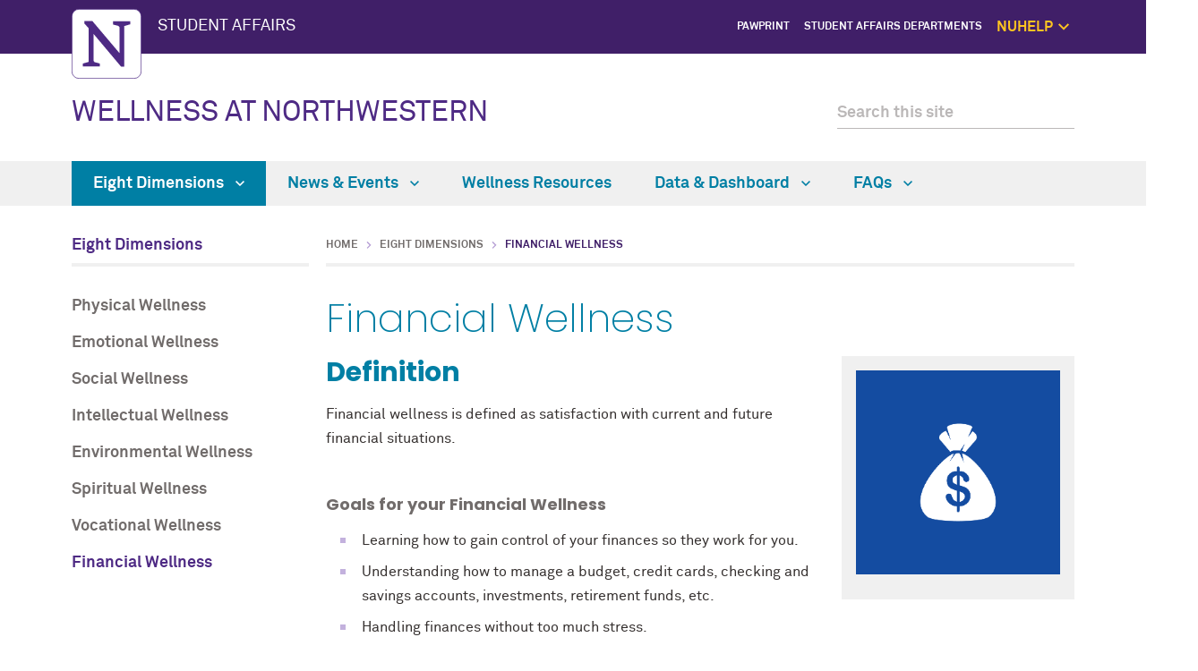

--- FILE ---
content_type: text/html
request_url: https://www.northwestern.edu/wellness/8-dimensions/financial-wellness.html
body_size: 5031
content:
<!DOCTYPE html>
<html lang="en">
<head>
    <meta charset="UTF-8"/>
    
<script async="async" src="https://www.googletagmanager.com/gtag/js?id=G-98BM2HLHXL"></script>
<script>
  if (!window.location.hostname.includes('proto12')) {
    window.dataLayer = window.dataLayer || [];
    function gtag(){dataLayer.push(arguments);}
    gtag('js', new Date());
    gtag('config', 'G-98BM2HLHXL');
    gtag('config', 'G-7XLBH2NC54'); // combo
  }
</script>


    
    <meta content="IE=Edge" http-equiv="X-UA-Compatible"/>
    <meta content="width=device-width, initial-scale=1.0" name="viewport"/>
    <meta content="//common.northwestern.edu/v8/images/northwestern-thumbnail.jpg" property="og:image"/>
        <title>Financial Wellness: Wellness at Northwestern - Northwestern University</title>
        <link href="https://www.northwestern.edu/wellness/8-dimensions/financial-wellness.html" rel="canonical"/>
<link href="https://common.northwestern.edu" rel="preconnect"/>
<meta content="https://www.northwestern.edu/wellness/8-dimensions/financial-wellness.html" property="og:url"/>
<meta content="Financial Wellness: Wellness at Northwestern - Northwestern University" property="og:title"/>
<meta content="//common.northwestern.edu/v8/images/northwestern-thumbnail.jpg" property="og:image"/>
    
    
    <meta content="4a008887816977240a371f4a69882019" name="pageID"/>
    <link href="https://www.northwestern.edu/studentaffairs/global-assets/public/v2/css/styles.css" media="screen" rel="stylesheet" type="text/css"/>
<link href="https://www.northwestern.edu/studentaffairs/global-assets/public/v2/css/swiper.css" media="screen" rel="stylesheet" type="text/css"/>
<link href="https://www.northwestern.edu/studentaffairs/global-assets/public/v2/css/print.css" media="print" rel="stylesheet" type="text/css"/>
<!--[if lt IE 9]>
<script src="//common.northwestern.edu/v8/js/html5shiv-printshiv.js"></script>
<![endif]-->
    
</head>
<body>
    
    <script>document.getElementsByTagName('body')[0].setAttribute('class','standard-page');</script>

    <!--[if lt IE 9]>
    <div id="ie8">
        <p><img src="//common.northwestern.edu/v8/css/images/icons/ie8-warning.png" alt="Warning icon" /> Your browser is <strong>out-of-date</strong> and has known <strong>security flaws</strong>. We recommend you update your browser: <a href="http://www.google.com/chrome/" target="_blank">Chrome</a> - <a href="https://www.mozilla.org/en-US/firefox/new/" target="_blank">Firefox</a> - <a href="http://windows.microsoft.com/en-us/internet-explorer/download-ie" target="_blank">Internet Explorer</a> - <a href="https://www.apple.com/safari/" target="_blank">Safari</a>.</p>
    </div>
    <![endif]-->
    <header>
        <script type="text/javascript">document.getElementsByTagName('header')[0].setAttribute('id','parent');</script><a class="screen-reader-shortcut" href="#main-content">Skip to main content</a><div id="top-bar"><div class="contain-1120"><div id="left"><div id="northwestern"><a href="https://www.northwestern.edu/" title="Northwestern University Home"><span class="hide-label">Northwestern University</span></a></div><div id="parent-unit"><a href="https://www.northwestern.edu/studentaffairs">STUDENT AFFAIRS</a></div></div><div aria-label="global links navigation" id="global-links"><ul><li><a href="https://www.northwestern.edu/studentaffairs/news-events/pawprint.html">PawPrint</a></li><li><a href="https://www.northwestern.edu/studentaffairs/departments/index.html">Student Affairs Departments</a></li><li id="resources">NUHelp<span class="dropdown-arrow">
                    </span><ul aria-label="global links submenu" aria-labelledby="resources">
<li><a href="https://www.northwestern.edu/nuhelp/index.html">NUhelp Home Page</a></li>
<li><a href="https://www.northwestern.edu/nuhelp/get-help-now">Get Help Now</a></li>
<li><a href="https://www.northwestern.edu/nuhelp/one-on-one-support">1:1 Support</a></li>
<li><a href="https://www.northwestern.edu/nuhelp/self-care">Self Care</a></li>
<li><a href="https://www.northwestern.edu/nuhelp/safety-and-security">Safety</a></li>

</ul></li></ul></div></div></div>
        <div id="quick-links">
        </div>
        <div class="contain-1120" id="bottom-bar">
            <div id="site-name"><h1><a href="../index.html">WELLNESS AT NORTHWESTERN</a></h1></div>
            <div class="hide-mobile" id="search">
    <div class="search-form">
        <form action="https://search.northwestern.edu/" method="get" role="search">
            <label class="hide-label" for="q-desktop">Search this site</label> 
            <input id="q-desktop" name="q" placeholder="Search this site" type="text"/> 
            <input name="as_sitesearch" type="hidden" value="https://www.northwestern.edu/wellness"/> 
            <input name="sitetitle" type="hidden" value="Wellness at Northwestern"/> 
                        <button type="submit"><span class="hide-label">Search</span></button>
        </form>
    </div>
</div>

        </div>
        <div id="mobile-links">
            <a class="mobile-link mobile-nav-link" href="#mobile-nav"><span class="hide-label">Menu</span></a>
            <nav aria-label="main menu" id="mobile-nav">
                <ul><li><a class="active" href="index.html">Eight Dimensions</a><span class="arrow open"><a aria-haspopup="true" href="#" role="button"><span>Collapse</span>Eight Dimensions Submenu</a></span><ul aria-expanded="true" aria-hidden="false" style="display:block"><li class="home"><a href="index.html">Eight Dimensions Overview</a></li><li><a href="physical-wellness.html">Physical Wellness</a></li><li><a href="emotional-wellness.html">Emotional Wellness</a></li><li><a href="social-wellness.html">Social Wellness</a></li><li><a href="intellectual-wellness.html">Intellectual Wellness</a></li><li><a href="environmental-wellness.html">Environmental Wellness</a></li><li><a href="spiritual-wellness.html">Spiritual Wellness</a></li><li><a href="vocational-wellness.html">Vocational Wellness</a></li><li><a class="active" href="financial-wellness.html">Financial Wellness</a></li></ul></li><li><a href="../events/index.html">News &amp; Events</a><span class="arrow"><a aria-haspopup="true" href="#" role="button"><span>Expand</span>News &amp; Events Submenu</a></span><ul aria-expanded="false" aria-hidden="true"><li class="home"><a href="../events/index.html">News &amp; Events Overview</a></li><li><a href="../events/wellness-features.html">Wellness Features</a></li><li><a href="../events/borgs.html">BORGs</a></li><li><a href="../events/finals-relief-programming.html">Finals Relief Programming</a></li></ul></li><li><a href="../wellness-resources/index.html">Wellness Resources</a></li><li><a href="../data-dashboard/index.html">Data &amp; Dashboard</a><span class="arrow"><a aria-haspopup="true" href="#" role="button"><span>Expand</span>Data &amp; Dashboard Submenu</a></span><ul aria-expanded="false" aria-hidden="true"><li class="home"><a href="../data-dashboard/index.html">Data &amp; Dashboard Overview</a></li><li><a href="../data-dashboard/physical-wellness/index.html">Physical Wellness</a><span class="arrow"><a aria-haspopup="true" href="#" role="button"><span>Expand</span>Physical Wellness Submenu</a></span><ul aria-expanded="false" aria-hidden="true"><li class="home"><a href="../data-dashboard/physical-wellness/index.html">Physical Wellness Overview</a></li><li><a href="../data-dashboard/physical-wellness/sleep.html">Sleep</a></li><li><a href="../data-dashboard/physical-wellness/sexual-health.html">Sexual Health</a></li><li><a href="../data-dashboard/physical-wellness/helmet-usage.html">Helmet Usage</a></li><li><a href="../data-dashboard/physical-wellness/sunscreen.html">Sunscreen</a></li><li><a href="../data-dashboard/physical-wellness/vaccinations.html">Vaccinations</a></li><li><a href="../data-dashboard/physical-wellness/physical-activity.html">Physical Activity</a></li><li><a href="../data-dashboard/physical-wellness/fruits-and-vegetables.html">Daily Fruit and Vegetable Consumption</a></li></ul></li><li><a href="../data-dashboard/emotional/index.html">Emotional</a><span class="arrow"><a aria-haspopup="true" href="#" role="button"><span>Expand</span>Emotional Submenu</a></span><ul aria-expanded="false" aria-hidden="true"><li class="home"><a href="../data-dashboard/emotional/index.html">Emotional Overview</a></li><li><a href="../data-dashboard/emotional/stress-level.html">Stress Level</a></li><li><a href="../data-dashboard/emotional/mental-illness-criteria.html">Mental Illness Criteria</a></li><li><a href="../data-dashboard/emotional/flourishing.html">Flourishing</a></li><li><a href="../data-dashboard/emotional/congruence-scale.html">Congruence Scale</a></li><li><a href="../data-dashboard/emotional/resiliency.html">Resiliency</a></li><li><a href="../data-dashboard/emotional/emotional-awareness-and-regulation.html">Emotional Awareness and Regulation</a></li></ul></li><li><a href="../data-dashboard/demographic-definitions.html">Demographic Definitions</a></li></ul></li><li><a href="../faqs/index.html">FAQs</a><span class="arrow"><a aria-haspopup="true" href="#" role="button"><span>Expand</span>FAQs Submenu</a></span><ul aria-expanded="false" aria-hidden="true"><li class="home"><a href="../faqs/index.html">FAQs Overview</a></li><li><a href="../faqs/frequently-asked-questions.html">Wellness FAQs</a></li></ul></li></ul> 
                <div id="mobile-nav-bottom"></div>
            </nav>
            <a class="mobile-link mobile-search-link" href="#mobile-search"><span class="hide-label">Search</span></a>
<div id="mobile-search">
    <div class="search-form">
        <form action="https://search.northwestern.edu/" method="get" role="search">
            <label class="hide-label" for="q-mobile">Search this site</label> 
            <input id="q-mobile" name="q" placeholder="Search this site" type="text"/> 
            <input name="as_sitesearch" type="hidden" value="https://www.northwestern.edu/wellness"/> 
            <input name="sitetitle" type="hidden" value="Wellness at Northwestern"/> 
                        <button type="submit"><span class="hide-label">Search</span></button>
        </form>
    </div>
</div>

        </div>           
    </header>
    <nav aria-label="main navigation menu" class="narrow-dropdown" id="top-nav"><div class="contain-1120"><ul><li class="active"><a href="index.html">Eight Dimensions <span class="dropdown-arrow"></span></a><ul aria-label="navigation submenu" class="dropdown"><li><ul><li class="home"><a href="index.html">Eight Dimensions Overview</a></li><li><a href="physical-wellness.html">Physical Wellness</a></li><li><a href="emotional-wellness.html">Emotional Wellness</a></li><li><a href="social-wellness.html">Social Wellness</a></li><li><a href="intellectual-wellness.html">Intellectual Wellness</a></li><li><a href="environmental-wellness.html">Environmental Wellness</a></li><li><a href="spiritual-wellness.html">Spiritual Wellness</a></li><li><a href="vocational-wellness.html">Vocational Wellness</a></li><li><a href="financial-wellness.html">Financial Wellness</a></li></ul></li></ul></li>
    <li><a href="../events/index.html">News &amp; Events <span class="dropdown-arrow"></span></a><ul aria-label="navigation submenu" class="dropdown"><li><ul><li class="home"><a href="../events/index.html">News &amp; Events Overview</a></li><li><a href="../events/wellness-features.html">Wellness Features</a></li><li><a href="../events/borgs.html">BORGs</a></li><li><a href="../events/finals-relief-programming.html">Finals Relief Programming</a></li></ul></li></ul></li>
    <li><a href="../wellness-resources/index.html">Wellness Resources</a></li>
    <li><a href="../data-dashboard/index.html">Data &amp; Dashboard <span class="dropdown-arrow"></span></a><ul aria-label="navigation submenu" class="dropdown"><li><ul><li class="home"><a href="../data-dashboard/index.html">Data &amp; Dashboard Overview</a></li><li><a href="../data-dashboard/physical-wellness/index.html">Physical Wellness</a></li><li><a href="../data-dashboard/emotional/index.html">Emotional</a></li><li><a href="../data-dashboard/demographic-definitions.html">Demographic Definitions</a></li></ul></li></ul></li>
    <li><a href="../faqs/index.html">FAQs <span class="dropdown-arrow"></span></a><ul aria-label="navigation submenu" class="dropdown nav-align-right"><li><ul><li class="home"><a href="../faqs/index.html">FAQs Overview</a></li><li><a href="../faqs/frequently-asked-questions.html">Wellness FAQs</a></li></ul></li></ul></li>
    </ul></div></nav>
    
    <div id="page">
        <nav aria-label="section navigation menu" id="left-nav" tabindex="-1"><h2><a href="index.html">Eight Dimensions</a></h2><ul><li><a href="physical-wellness.html">Physical Wellness</a></li><li><a href="emotional-wellness.html">Emotional Wellness</a></li><li><a href="social-wellness.html">Social Wellness</a></li><li><a href="intellectual-wellness.html">Intellectual Wellness</a></li><li><a href="environmental-wellness.html">Environmental Wellness</a></li><li><a href="spiritual-wellness.html">Spiritual Wellness</a></li><li><a href="vocational-wellness.html">Vocational Wellness</a></li><li><a class="active" href="financial-wellness.html">Financial Wellness</a></li></ul> </nav>
         <main id="main-content" class="content" tabindex="-1"> 
            <ul id="breadcrumbs"><li><a href="../index.html">Home</a></li><li><a href="index.html">Eight Dimensions</a></li><li class="active">Financial Wellness</li></ul> 
            <h2>Financial Wellness</h2><div id="sidebar"><div class="box"><h3/><img alt="sq_financial-sq.png" class="" height="1334" src="../images/sq_financial-sq.png" width="1334"/></div></div><h3>Definition</h3>
<p>Financial wellness is defined as satisfaction with current and future financial situations.&#160;&#160;</p>
<h6>Goals for your Financial Wellness</h6>
<ul>
<li>Learning how to gain control of your finances so they work for you.</li>
<li>Understanding how to manage a budget, credit cards, checking and savings accounts, investments, retirement funds, etc.&#160;</li>
<li>Handling finances without too much stress.</li>
<li>Setting and making progress toward your short- and long-term goals.</li>
<li>Not spending too much time and effort handling your finances.</li>
<li>Know the resources available to you on campus to help if you are experiencing a financial issue such as food insecurity, homelessness, economic&#160;crisis, or financial management.</li>
</ul>
<h3>Resources</h3>
<ul>
<li><a href="https://www.northwestern.edu/financial-wellness/index.html">Financial Wellness&#160;</a></li>
<li><a href="https://www.usbank.com/explore-my-goals/goals-coaching.html">Goals Coaching</a> - sponsored by US Bank</li>
<li><a href="https://www.northwestern.edu/admissions/financial-aid-offices.html">Financial Aid</a>
<ul>
<li><a href="https://undergradaid.northwestern.edu/types-of-aid/emergency-aid-request.html">Undergraduate Emergency Aid Request</a></li>
</ul>
</li>
<li><a href="https://www.northwestern.edu/enrichment/">Student Enrichment Services</a></li>
<li><a href="https://www.northwestern.edu/student-insurance/">Student Health Insurance</a></li>
<li><a href="https://www.northwestern.edu/enrichment/resources-programs/food-insecurity/index.html">Purple Pantry</a></li>
<li><a href="https://www.northwestern.edu/offcampus/housing/find-housing/index.html">Off-Campus Life - Housing</a></li>
<li><a href="https://www.northwestern.edu/healthservice-evanston/news-and-announcements/health-care-cost-transparency-initiative/" rel="noopener" target="_blank">Health Care Cost Transparency Initiative</a></li>
<li><a href="https://www.netflix.com/title/81345769"><em>Money, Explained</em> </a>- Netflix Series</li>
</ul>
<h3>Financial Wellness&#160;</h3>
<center><iframe allow="accelerometer; autoplay; encrypted-media; gyroscope; picture-in-picture" allowfullscreen="allowfullscreen" frameborder="0" height="315" src="https://www.youtube.com/embed/ydlTAXI_iFk" width="560"></iframe></center>
         </main> 
    </div>
    

    
    <footer>
        <div class="contain-970">
            <div class="footer-content">
                <a href="https://www.northwestern.edu/"><img alt="Northwestern University logo" src="https://common.northwestern.edu/v8/css/images/northwestern-university.svg"/></a> 
                <ul>
<li>&#169;
<script>// <![CDATA[
document.write(new Date().getFullYear())
// ]]></script>
Northwestern University</li>
<li><a href="https://www.northwestern.edu/accessibility/report/">Accessibility</a></li>
<li><a href="https://www.northwestern.edu/facilities/building-campus-access/building-access/">Building Access</a></li>
<li><a href="https://www.northwestern.edu/emergency/">Campus Emergency Information</a></li>
<li><a href="https://hr.northwestern.edu/careers/">Careers</a></li>
<li><a href="https://www.northwestern.edu/contact.html">Contact Northwestern University</a></li>
<li><a href="https://www.northwestern.edu/disclaimer.html">Disclaimer</a></li>
<li><a href="https://www.northwestern.edu/privacy/">Privacy Statement</a></li>
<li><a href="https://www.northwestern.edu/report/">Report a Concern</a></li>
<li><a href="https://policies.northwestern.edu/">University Policies</a></li>
</ul>
            </div>
            <div class="footer-content contact"><ul><li class="footer-pin-icon"><span class="hide-label">Address</span></li><li><strong>Wellness</strong></li><li>633 Emerson Street, Evanston, IL 60208</li></ul><ul><li class="footer-phone-icon"><span class="hide-label">Phone number</span></li><li><strong>Evanston</strong></li><li>847.491.3741</li></ul><ul><li><strong>Chicago</strong></li><li>312.503.8649</li></ul></div>
            <div class="footer-content"><p><strong>Social Media</strong></p><a class="social facebook" href="https://www.facebook.com/NorthwesternU">Facebook</a><a class="social twitter" href="http://www.twitter.com/northwesternu">Twitter</a><a class="social instagram" href="https://instagram.com/northwesternu">Instagram</a><br/><a class="social youtube" href="https://www.youtube.com/user/NorthwesternU">YouTube</a><a class="social rss" href="https://news.northwestern.edu/feeds/allStories">RSS</a></div> 
            <div class="footer-content">
                <ul>
<li><a href="https://www.northwestern.edu/norris/retail-operations/bookstore.html">Bookstore</a></li>
<li><a href="https://offices.northwestern.edu/">Directory</a></li>
<li><a href="https://www.library.northwestern.edu/">Library</a></li>
<li><a href="https://maps.northwestern.edu/">Maps</a></li>
<li><a href="https://www.northwestern.edu/transportation-parking/">Parking</a></li>
<li><a href="https://www.northwestern.edu/transportation-parking/shuttles/routes/">Shuttles</a></li>
</ul>
            </div>
        </div>
    </footer>
    <script src="https://ajax.googleapis.com/ajax/libs/jquery/3.4.1/jquery.min.js" type="text/javascript"></script>
<script src="https://www.northwestern.edu/studentaffairs/global-assets/public/v2/js/scripts.js" type="text/javascript"></script>
<script src="https://www.northwestern.edu/studentaffairs/global-assets/public/v2/js/swiper.jquery.min.js" type="text/javascript"></script>
<script src="https://www.northwestern.edu/studentaffairs/global-assets/public/v2/js/content-slider.js" type="text/javascript"></script>
    
     <script>
  (function(i,s,o,g,r,a,m){i['GoogleAnalyticsObject']=r;i[r]=i[r]||function(){
  (i[r].q=i[r].q||[]).push(arguments)},i[r].l=1*new Date();a=s.createElement(o),
  m=s.getElementsByTagName(o)[0];a.async=1;a.src=g;m.parentNode.insertBefore(a,m)
  })(window,document,'script','//www.google-analytics.com/analytics.js','ga');

  ga('create', 'UA-3808778-49', 'auto');
  ga('create', 'UA-5958450-1', 'auto', {'name': 'comboTracker'});
  ga('send', 'pageview');
  ga('comboTracker.send', 'pageview');

  $(document).on('click', 'a[href$=".pdf"]', function(e){
    var url = $(this).attr('href');
    try {
      ga('send', 'event', 'pdf', 'click', url);
    } catch (err) {}
  });
</script>
</body>
</html>

--- FILE ---
content_type: text/css
request_url: https://www.northwestern.edu/studentaffairs/global-assets/public/v2/css/styles.css
body_size: 22552
content:
html,body,div,span,applet,object,iframe,h1,h2,h3,h4,h5,h6,blockquote,pre,a,abbr,acronym,address,big,cite,code,del,dfn,img,ins,kbd,q,s,samp,small,strike,tt,var,u,center,fieldset,form,label,legend,table,caption,tbody,tfoot,thead,tr,th,td,article,aside,canvas,details,embed,figure,figcaption,footer,header,hgroup,menu,nav,output,ruby,section,summary,time,mark,audio,video,button,#top-nav ul,#top-nav li,#global-links ul,#global-links li,#mobile-nav ul,#mobile-nav li,#left-nav ul,#left-nav li,ul#breadcrumbs,ul#breadcrumbs li,footer ul,footer li{margin:0;padding:0;border:0;font-size:100%;font:inherit;vertical-align:baseline}article,aside,details,figcaption,figure,footer,header,hgroup,menu,nav,main,section{display:block}body{line-height:1}blockquote,q{quotes:none}blockquote:before,blockquote:after,q:before,q:after{content:'';content:none}table{border-collapse:collapse;border-spacing:0}#top-bar:after,#tab-content>div:after,.tab-content>div:after,#search:after,.standard-page #page:after,.standard-page .alternate-photo-float:after,.narrow-page #news-story .wrap:after,.standard-page .news-events-announcements:after,.standard-page .news:after,.standard-page .people-big .people-wrap:after,.standard-page .people-medium .people-wrap:after,.standard-page .people-small .people-wrap:after,.people-columns:after,.standard-page .photo-feature-2-across:after,.standard-page .photo-grid:after,.standard-page .showcase .below-content:after,.landing-page #page:after,.landing-page .feature-three-col:after,.landing-page .large-feature-inner:after,.landing-page .news-events-announcements:after,.landing-page .photo-feature-3-across:after,.landing-page .photo-grid:after,.landing-page .home-slider:after,.landing-page .three-column-links:after,.landing-page.purple-prep .expander3 dt:after,.landing-page .alternate-photo-float:after{content:"";display:table;clear:both}.standard-page .photo-feature-2-across .photo-feature p.link:after,.landing-page .photo-feature-3-across .photo-feature p.link:after{background:url("https://common.northwestern.edu/v8/css/images/icons/arrow-right-white.svg") no-repeat 50% 45%/6px 10px;padding-right:1.5rem;content:" "}*{box-sizing:border-box}html{overflow-y:scroll}body{font:62.5%/1.7em "Akkurat Pro Regular",Arial,sans-serif;text-rendering:optimizeLegibility;-webkit-font-smoothing:antialiased;-moz-osx-font-smoothing:grayscale;-webkit-text-size-adjust:100%;-moz-text-size-adjust:100%;-ms-text-size-adjust:100%;color:#342f2e;background:#fff;min-width:98%;height:100%;overflow-x:hidden}a:focus{outline:1px dashed}a:active{outline:none}a.screen-reader-shortcut{left:.5em;position:absolute;top:-99px}a.screen-reader-shortcut:focus{background-color:#fff;box-shadow:0 0 0.3rem 0.3rem rgba(0,0,0,0.6);color:#401f68;font:bold 1.5em sans-serif;padding:1rem;top:.5rem;z-index:5}#container{position:relative;background:#fff}#main-content{font-size:16px;line-height:1.7em;outline:none !important}.contain-780{margin:0 auto;max-width:780px;box-sizing:content-box}.contain-850{margin:0 auto;max-width:850px;box-sizing:content-box}.contain-970{margin:0 auto;max-width:970px;box-sizing:content-box}.contain-1120{margin:0 auto;max-width:1120px;box-sizing:content-box}.contain-1440{margin:0 auto;max-width:1440px}ul#breadcrumbs{list-style:none;font:12px/1.5rem "Akkurat Pro Bold","Arial Black",sans-serif;text-transform:uppercase;padding:0 0 .5rem 0;margin-bottom:2rem;border-bottom:4px solid #f0f0f0;min-height:30px}ul#breadcrumbs li{display:inline;background:url("https://common.northwestern.edu/v8/css/images/icons/arrow-right-ltpurple.svg") no-repeat center left 8px/8px 8px;padding-left:2em}ul#breadcrumbs li:first-child{background:none;padding-left:0}ul#breadcrumbs li.active{color:#401f68}ul#breadcrumbs li a{color:#716c6b;border:none;text-decoration:none}ul#breadcrumbs li a:hover{text-decoration:underline;border:none}img{display:inline-block;max-width:100%;height:auto}img .outline{border:1px solid #ccc}a#scrollup{display:none;opacity:.9;width:50px;height:50px;text-indent:-9999px;position:fixed;z-index:999;right:2rem;bottom:2rem;background:#401f68 url("https://common.northwestern.edu/v8/css/images/icons/arrow-right-white.svg") no-repeat 50%/14px 18px;border:1px solid #fff;transform:rotate(270deg)}a:hover#scrollup{background-color:#836eaa;transition:.3s}a:focus#scrollup{border:2px dashed #fff;outline:none}.responsive-table{overflow-x:auto;overflow-y:hidden;-webkit-overflow-scrolling:touch;width:100%;margin:1em 0 2em 0}.responsive-container{position:relative;height:0;overflow:hidden;padding-bottom:56.25%}.responsive-container iframe,.responsive-container object,.responsive-container embed{position:absolute;top:0;left:0;height:100%;width:100%}.responsive-container .overlay{position:absolute;bottom:20%;width:100%;text-align:center;z-index:5000;cursor:default}.responsive-container .overlay h2{color:white;font:60px/1.2em "Poppins Bold",Impact,sans-serif;margin-bottom:1rem;position:relative;text-shadow:2px 2px 0 black}.hide-text,.hide-label{position:absolute;left:-99999em;top:auto;width:1px;height:1px;overflow:hidden}.group:after{content:"";display:table;clear:both}a[href$=".pdf"],a[href$=".PDF"]{padding-right:1.25rem;background:url("https://common.northwestern.edu/v8/css/images/icons/pdf.png") no-repeat right center}a[href$=".docx"],a[href$=".DOCX"],a[href$=".doc"],a[href$=".DOC"]{padding-right:1.25rem;background:url("https://common.northwestern.edu/v8/css/images/icons/word.png") no-repeat right center}a[href$=".xlsx"],a[href$=".XLSX"],a[href$=".xls"],a[href$=".XLS"]{padding-right:1.25rem;background:url("https://common.northwestern.edu/v8/css/images/icons/excel.png") no-repeat right center}@media screen and (max-width: 1140px){#main-content .contain-1120{margin-left:1rem;margin-right:1rem}.responsive-container .overlay{bottom:20%}.responsive-container .overlay h2{font-size:48px}}@media screen and (max-width: 768px){a#scrollup{right:1rem;bottom:1rem}.hide-mobile{display:none}#page{display:-webkit-box;display:-webkit-flex;display:-ms-flexbox;display:flex;-webkit-flex-direction:column;flex-direction:column;-webkit-justify-content:flex-start;justify-content:flex-start}.responsive-container .overlay{bottom:15%}.responsive-container .overlay h2{font-size:36px;margin-bottom:.5rem}#back-to-top{display:block;font:18px "Akkurat Pro Bold","Arial Black",sans-serif;color:#401f68;text-align:center;text-transform:uppercase;margin:2rem 0}#back-to-top:before{background:url("https://common.northwestern.edu/v8/css/images/icons/arrow-down-ltpurple.svg") no-repeat 50%/15px 19px;padding:0 25px;content:" "}#back-to-top:after{background:url("https://common.northwestern.edu/v8/css/images/icons/arrow-down-ltpurple.svg") no-repeat 50%/15px 19px;background-size:15px 19px;padding:0 25px;content:" "}#back-to-top{margin:2rem 0 2rem 0}#back-to-top:before{background:url("https://common.northwestern.edu/v8/css/images/icons/arrow-up-ltpurple.svg") no-repeat 50%/15px 19px}#back-to-top:after{background:url("https://common.northwestern.edu/v8/css/images/icons/arrow-up-ltpurple.svg") no-repeat 50%/15px 19px}}@media screen and (max-width: 480px){.responsive-container .overlay{bottom:10%}.responsive-container .overlay h2{font-size:24px;margin-bottom:.5rem}}#ie{background:#fcf3c5;font:1.5em/1em Arial, sans-serif;text-align:center;padding:.5em;border-bottom:1px solid #000}#ie a{font-weight:bold}#ie p{margin:0}.web-form form{margin-bottom:.5rem}.web-form fieldset{border:1px solid #f0f0f0;margin-bottom:1em;border:0}.web-form fieldset p{margin:0}.web-form .field{margin-bottom:1em}.web-form .field p{margin:0}.web-form label,.web-form .label,.web-form legend{margin:.5em 0 .2em;display:block}.web-form label.inline,.web-form .label.inline,.web-form legend.inline{display:inline;margin:.5em 1em .2em 0}.web-form label.right,.web-form .label.right,.web-form legend.right{font-style:italic;font-weight:normal;font-size:.9em}.web-form input+label,.web-form select+label,.web-form .label-secondary+label,.web-form .required+label{margin:1.5rem 0 0}.web-form input[type=search]::-webkit-search-cancel-button,.web-form input[type=search]::-webkit-search-decoration{-webkit-appearance:none}.web-form input,.web-form select,.web-form textarea{display:inline-block;border:1px solid #ccc;font:inherit;color:#342f2e;border-radius:0;-webkit-box-sizing:border-box;-moz-box-sizing:border-box;box-sizing:border-box;-webkit-font-smoothing:antialiased;width:50%;background:#fff;padding:.5em;-webkit-transition:.3s linear border;-moz-transition:.3s linear border;-ms-transition:.3s linear border;-o-transition:.3s linear border;transition:.3s linear border}.web-form input.required,.web-form select.required,.web-form textarea.required{border:1px solid #b2292e}.web-form input.narrow,.web-form select.narrow,.web-form textarea.narrow{width:25%}.web-form input[type=checkbox],.web-form input[type=radio]{box-sizing:border-box;padding:0;height:15px;width:15px}.web-form input[type=search]{-webkit-appearance:textfield;-moz-box-sizing:content-box;-webkit-box-sizing:content-box;box-sizing:content-box}.web-form input:focus,.web-form select:focus,.web-form textarea:focus{border-color:#4e2a84}.web-form input.required:focus,.web-form select.required:focus,.web-form textarea.required:focus{border-color:#b2292e}.web-form input:focus{outline:1px auto #4e2a84}.web-form input[disabled],.web-form select[disabled],.web-form textarea[disabled]{cursor:not-allowed;background-color:#f0f0f0;color:#ccc}.web-form input[readonly],.web-form select[readonly],.web-form textarea[readonly],.web-form input[readonly]:focus,.web-form select[readonly]:focus,.web-form textarea[readonly]:focus{background:#f0f0f0;color:#716c6b;border-color:#ccc}.web-form input[type=file]{background-image:none}.web-form input[type=file]:hover{background-image:none}.web-form select{background:#fff url("https://common.northwestern.edu/v8/css/images/icons/arrow-down-dkpurple.svg") no-repeat top 50% right 0.5rem/17px 10px;color:#716c6b;width:inherit;padding-right:2rem;margin:0 .65rem 0 0;-webkit-appearance:none;-moz-appearance:none;-webkit-border-radius:0;height:45px}.web-form select::-ms-expand{display:none}.web-form select:-moz-focusring{color:transparent;text-shadow:0 0 0 #000}.web-form select option{font-family:"Akkurat Pro Regular",Arial,sans-serif}.web-form select[multiple]{height:auto}.web-form textarea{border:1px solid #ccc;padding:0.3em 1.5em 0.3em .5em;width:100%;height:8em;-webkit-appearance:none;-moz-appearance:none;-webkit-appearance:none;-moz-appearance:none;-webkit-border-radius:0;overflow:auto;vertical-align:top}.web-form .required{color:#b2292e;font-weight:normal}.web-form label span.required,.web-form .label span.required{margin-left:0.5rem}.web-form span.required{display:inline}.web-form .form-help-inline,.web-form .form-message-inline{display:inline-block;padding-left:.3em;color:#716c6b;vertical-align:middle}.web-form .form-message{display:block}.web-form button::-moz-focus-inner,.web-form input::-moz-focus-inner{border:0;padding:0}.web-form button,.web-form input,.web-form select,.web-form textarea{font-size:100%;vertical-align:baseline;vertical-align:middle}.web-form button,.web-form input{line-height:normal}.web-form button,.web-form input[type=button],.web-form input[type=reset],.web-form input[type=submit]{-webkit-appearance:button;cursor:pointer;overflow:visible}.web-form button[disabled],.web-form input[disabled]{cursor:default}@media only screen and (max-width: 480px){.web-form button[type=submit]{margin:.7em 0 0}.web-form input,.web-form label{margin-bottom:.3em;display:block}.web-form input,.web-form select,.web-form textarea{width:100%}.web-form input.narrow,.web-form select.narrow,.web-form textarea.narrow{width:50%}.web-form .form-help-inline,.web-form -message-inline,.web-form -message{display:block;font-size:80%;padding:.2em 0 .8em}}h2{font:44px/1.2em "Poppins Extra Light","Courier New",sans-serif;color:#007fa4;margin-bottom:1rem}h3{font:30px/1.2em "Poppins Bold",Impact,sans-serif;color:#007fa4;margin-bottom:.5rem}h3.demo{font:26px/1.2em "Poppins Bold",Impact,sans-serif;background:#401f68;color:#fff;padding:1rem;display:inline-block}h4{font:26px/1.2em "Akkurat Pro Regular",Arial,sans-serif;color:#716c6b;margin-bottom:.5rem}h5{font:21px/1.3em "Akkurat Pro Regular",Arial,sans-serif;color:#007fa4;margin-bottom:.5rem}h6{font:18px/1.3em "Poppins Bold",Impact,sans-serif;color:#716c6b;margin-bottom:.5rem}.center-list{list-style:none;margin:2rem 0 0 0;padding:0;text-align:center}.center-list li{background:none;display:inline;margin:0;padding:0}.content p.arrow-link:after,.content a.arrow-link:after,.content span.arrow-link:after{background:url("https://common.northwestern.edu/v8/css/images/icons/arrow-right-dkpurple.svg") no-repeat 50% 45%/10px 12px;width:10px;height:10px;padding-right:1rem;content:" ";display:inline-block}.content a{font-family:"Akkurat Pro Bold","Arial Black",sans-serif;color:#4e2a84;text-decoration:none;border-bottom:1px dashed #4e2a84;padding-bottom:.08rem}.content a:hover{border-bottom:1px solid #4e2a84}.content a img{border-bottom:none}.content a.no-dash{border-bottom:none}.content a em,.content em a,.content a i,.content i a{font-family:"Akkurat Pro Bold Italic","Arial Black",sans-serif}.content strong,.content b{font-family:"Akkurat Pro Bold","Arial Black",sans-serif;font-weight:normal}.content em,.content i{font-family:"Akkurat Pro Italic",Arial,sans-serif;font-style:normal}.content strong em,.content em strong,.content strong i,.content i strong,.content b i,.content i b{font-family:"Akkurat Pro Bold Italic","Arial Black",sans-serif;font-style:normal;font-weight:normal}.content ul{padding-left:1em}.content ul>li{list-style:none;background:url("https://common.northwestern.edu/v8/css/images/icons/bullet.png") 0 0.6em no-repeat;padding:0 0 .5em 1.5em}.content ul>li:last-child{padding-bottom:0}.content ul>li>ul{margin-top:.5em}.content ul>li>ul li{background:none;list-style:circle;padding-left:.5em}.content ul>li>ol{padding-left:1em;margin-top:.5em}.content ul>li>ol>li{background:none;list-style-type:decimal;overflow:inherit;padding-left:.5em}.content ul>li>ol>li:last-child{padding-bottom:0}.content ul.center-list>li{background:none;padding:0}.content ul.center-list>li:last-of-type a.button{margin-right:0}.content ul.two-column-list{width:100% !important;-moz-column-count:2;-webkit-column-count:2;column-count:2;-webkit-column-gap:2rem;-moz-column-gap:2rem;column-gap:2rem}.content ul.two-column-list li{-webkit-column-break-inside:avoid;page-break-inside:avoid;break-inside:avoid}@media screen and (max-width: 768px){.content ul.two-column-list{-moz-column-count:1;-webkit-column-count:1;column-count:1;-webkit-column-gap:0;-moz-column-gap:0;column-gap:0}}.content ol{padding-left:2.2em}.content ol>li{list-style-type:decimal;padding:0 0 .5em .5em}.content ol>li:last-child{padding-bottom:0}.content ol>li>ol{margin-top:.5em;padding-left:1.2em}.content ol>li>ol li{list-style:lower-alpha}.content ol>li>ol li:last-child{padding-bottom:0}.content ol>li>ul{margin-top:.5em;padding-left:0}.content ol>li>ul>li:last-child{padding-bottom:0}.content table{width:100%;margin:1em 0 0 0;font-family:"Akkurat Pro Regular",Arial,sans-serif;line-height:1.5em}.content table caption{caption-side:bottom;text-align:left;font-size:14px;color:#342f2e;padding-top:.5rem;margin-top:.5rem;border-top:1px solid #f0f0f0}.content table th{background:#4e2a84;font:18px "Akkurat Pro Bold","Arial Black",sans-serif;color:#fff;padding:.7rem 1rem .7rem 1rem;text-align:left;border:2px solid #fff}.content table th.align-text-center{text-align:center}.content table tr.align-text-center th{text-align:center}.content table td{padding:.7rem 1rem .7rem 1rem;border:2px solid #fff;vertical-align:top}.content table tr.stripe{background:#f0f0f0}.content table tr.hover td{background:#e4e0ee;color:#342f2e}.content table.table-no-hover tr.hover td{background:transparent;color:inherit}.content table.table-no-hover tr.hover.stripe{background:#f0f0f0}.content table.table-center-header th{text-align:center}.content table.table-no-stripe tr.stripe{background:transparent}.content table.table-no-stripe.table-no-hover tr.hover.stripe{background:transparent}.content table.table-borders{border:3px solid #f0f0f0}.content table.table-borders caption{padding-top:0;border-top:none}.content table.table-borders th{border:2px solid #f0f0f0}.content table.table-borders td{border:2px solid #f0f0f0}.content table.table-borders tr.stripe td{border:2px solid #fff}.content table.table-borders.table-no-stripe tr.stripe td{border:2px solid #f0f0f0}.content table ul{margin-left:0;padding-top:.5rem}.align-text-center{text-align:center}.align-image-left{float:left;margin:.5rem 1.5rem .5rem 0}.align-image-right{float:right;margin:.5rem 0 .5rem 1.5rem}.align-image-center{margin:0 auto;display:block}@media screen and (max-width: 768px){.align-image-left,.align-image-right,.align-image-center{float:none;margin:0 0 1rem 0;display:block}}@font-face{font-family:"Akkurat Pro Light";src:url("https://common.northwestern.edu/v8/css/fonts/AkkuratProLight.woff") format("woff");font-weight:normal;font-style:normal}@font-face{font-family:"Akkurat Pro Light Italic";src:url("https://common.northwestern.edu/v8/css/fonts/AkkuratProLightItalic.woff") format("woff");font-weight:normal;font-style:normal}@font-face{font-family:"Akkurat Pro Regular";src:url("https://common.northwestern.edu/v8/css/fonts/AkkuratProRegular.woff") format("woff");font-weight:normal;font-style:normal}@font-face{font-family:"Akkurat Pro Italic";src:url("https://common.northwestern.edu/v8/css/fonts/AkkuratProItalic.woff") format("woff");font-weight:normal;font-style:normal}@font-face{font-family:"Akkurat Pro Bold";src:url("https://common.northwestern.edu/v8/css/fonts/AkkuratProBold.woff") format("woff");font-weight:normal;font-style:normal}@font-face{font-family:"Akkurat Pro Bold Italic";src:url("https://common.northwestern.edu/v8/css/fonts/AkkuratProBoldItalic.woff") format("woff");font-weight:normal;font-style:normal}@font-face{font-family:"Poppins Light";src:url("https://common.northwestern.edu/v8/css/fonts/Poppins-Light.woff") format("woff");font-weight:300;font-style:normal}@font-face{font-family:"Poppins Bold";src:url("https://common.northwestern.edu/v8/css/fonts/Poppins-Bold.woff") format("woff");font-weight:700;font-style:normal}@font-face{font-family:"Poppins Extra Bold";src:url("https://common.northwestern.edu/v8/css/fonts/Poppins-ExtraBold.woff") format("woff");font-weight:800;font-style:normal}@font-face{font-family:"Poppins Extra Light";src:url("https://common.northwestern.edu/v8/css/fonts/Poppins-ExtraLight.woff") format("woff");font-weight:100;font-style:normal}figure img{display:block}figure.horizontal-image-left{max-width:335px;float:left;margin:0 1.5rem 1.5rem 0}figure.horizontal-image-right{max-width:335px;float:right;margin:0 0 1.5rem 1.5rem}figure.vertical-image-left{max-width:240px;float:left;margin:0 1.5rem 1.5rem 0}figure.vertical-image-right{max-width:240px;float:right;margin:0 0 1.5rem 1.5rem}figure.portrait-image-left{max-width:170px;float:left;margin:0 1.5rem 1.5rem 0}figure.portrait-image-right{max-width:170px;float:right;margin:0 0 1.5rem 1.5rem}figure.horizontal-image-left,figure.horizontal-image-right,figure.vertical-image-left,figure.vertical-image-right,figure.portrait-image-left,figure.portrait-image-right{display:inline-block}figure.horizontal-image-left figcaption,figure.horizontal-image-right figcaption,figure.vertical-image-left figcaption,figure.vertical-image-right figcaption,figure.portrait-image-left figcaption,figure.portrait-image-right figcaption{font-size:12px;line-height:1.4em;position:relative;bottom:0;background:#fff;padding:0;margin:.5rem 0 0 0;color:#342f2e;width:100%}@media screen and (max-width: 640px){figure.horizontal-image-left,figure.horizontal-image-right,figure.vertical-image-left,figure.vertical-image-right,figure.portrait-image-left,figure.portrait-image-right{float:none;margin:0 0 1rem 0}}table.dataTable{width:100%;margin:0 auto;clear:both;border-collapse:separate;border-spacing:0;box-shadow:0 1px 0 0 rgba(187,184,184,0.75);margin-bottom:1rem}table.dataTable thead th,table.dataTable thead td{padding:10px 18px}table.dataTable thead th:active,table.dataTable thead td:active{outline:none}table.dataTable tfoot th,table.dataTable tfoot td{padding:10px 18px 6px 18px;border-top:1px solid #111}table.dataTable thead .sorting,table.dataTable thead .sorting_asc,table.dataTable thead .sorting_desc,table.dataTable thead .sorting_asc_disabled,table.dataTable thead .sorting_desc_disabled{cursor:pointer;background-repeat:no-repeat;background-position:center right;vertical-align:middle}table.dataTable thead .sorting{background-image:url("https://cdn.datatables.net/1.10.16/images/sort_both.png")}table.dataTable thead .sorting_asc{background-image:url("https://cdn.datatables.net/1.10.16/images/sort_asc.png")}table.dataTable thead .sorting_desc{background-image:url("https://cdn.datatables.net/1.10.16/images/sort_desc.png")}table.dataTable thead .sorting_asc_disabled{background-image:url("https://cdn.datatables.net/1.10.16/images/sort_asc_disabled.png")}table.dataTable thead .sorting_desc_disabled{background-image:url("https://cdn.datatables.net/1.10.16/images/sort_desc_disabled.png")}table.dataTable tbody tr{background-color:#fff}table.dataTable tbody tr.selected{background-color:#B0BED9}table.dataTable tbody th,table.dataTable thead th,table.dataTable tfoot th{padding:.75rem 1.1rem .75rem .75rem;border:1px solid #fff}table.dataTable tbody td{padding:.75rem;border:1px solid #fff}table.dataTable.row-border tbody tr:first-child th,table.dataTable.row-border tbody tr:first-child td,table.dataTable.display tbody tr:first-child th,table.dataTable.display tbody tr:first-child td{border-top:none}table.dataTable.cell-border tbody th,table.dataTable.cell-border tbody td{border-top:1px solid #ddd;border-right:1px solid #ddd}table.dataTable.cell-border tbody tr th:first-child,table.dataTable.cell-border tbody tr td:first-child{border-left:1px solid #ddd}table.dataTable.cell-border tbody tr:first-child th,table.dataTable.cell-border tbody tr:first-child td{border-top:none}table.dataTable.stripe tbody tr.odd,table.dataTable.display tbody tr.odd{background-color:#f9f9f9}table.dataTable.stripe tbody tr.odd.selected,table.dataTable.display tbody tr.odd.selected{background-color:#acbad4}table.dataTable.hover tbody tr:hover,table.dataTable.display tbody tr:hover{background-color:#f6f6f6}table.dataTable.hover tbody tr:hover.selected,table.dataTable.display tbody tr:hover.selected{background-color:#aab7d1}table.dataTable.order-column tbody tr>.sorting_1,table.dataTable.order-column tbody tr>.sorting_2,table.dataTable.order-column tbody tr>.sorting_3,table.dataTable.display tbody tr>.sorting_1,table.dataTable.display tbody tr>.sorting_2,table.dataTable.display tbody tr>.sorting_3{background-color:#fafafa}table.dataTable.order-column tbody tr.selected>.sorting_1,table.dataTable.order-column tbody tr.selected>.sorting_2,table.dataTable.order-column tbody tr.selected>.sorting_3,table.dataTable.display tbody tr.selected>.sorting_1,table.dataTable.display tbody tr.selected>.sorting_2,table.dataTable.display tbody tr.selected>.sorting_3{background-color:#acbad5}table.dataTable.display tbody tr.odd>.sorting_1,table.dataTable.order-column.stripe tbody tr.odd>.sorting_1{background-color:#f1f1f1}table.dataTable.display tbody tr.odd>.sorting_2,table.dataTable.order-column.stripe tbody tr.odd>.sorting_2{background-color:#f3f3f3}table.dataTable.display tbody tr.odd.selected>.sorting_1,table.dataTable.order-column.stripe tbody tr.odd.selected>.sorting_1{background-color:#a6b4cd}table.dataTable.display tbody tr.odd.selected>.sorting_2,table.dataTable.order-column.stripe tbody tr.odd.selected>.sorting_2{background-color:#a8b5cf}table.dataTable.display tbody tr.odd.selected>.sorting_3,table.dataTable.order-column.stripe tbody tr.odd.selected>.sorting_3{background-color:#a9b7d1}table.dataTable.display tbody tr.even>.sorting_1,table.dataTable.order-column.stripe tbody tr.even>.sorting_1{background-color:#fafafa}table.dataTable.display tbody tr.even>.sorting_2,table.dataTable.order-column.stripe tbody tr.even>.sorting_2{background-color:#fcfcfc}table.dataTable.display tbody tr.even>.sorting_3,table.dataTable.order-column.stripe tbody tr.even>.sorting_3{background-color:#fefefe}table.dataTable.display tbody tr.even.selected>.sorting_1,table.dataTable.order-column.stripe tbody tr.even.selected>.sorting_1{background-color:#acbad5}table.dataTable.display tbody tr.even.selected>.sorting_2,table.dataTable.order-column.stripe tbody tr.even.selected>.sorting_2{background-color:#aebcd6}table.dataTable.display tbody tr.even.selected>.sorting_3,table.dataTable.order-column.stripe tbody tr.even.selected>.sorting_3{background-color:#afbdd8}table.dataTable.display tbody tr:hover>.sorting_1,table.dataTable.order-column.hover tbody tr:hover>.sorting_1{background-color:#eaeaea}table.dataTable.display tbody tr:hover>.sorting_2,table.dataTable.order-column.hover tbody tr:hover>.sorting_2{background-color:#ececec}table.dataTable.display tbody tr:hover>.sorting_3,table.dataTable.order-column.hover tbody tr:hover>.sorting_3{background-color:#efefef}table.dataTable.display tbody tr:hover.selected>.sorting_1,table.dataTable.order-column.hover tbody tr:hover.selected>.sorting_1{background-color:#a2aec7}table.dataTable.display tbody tr:hover.selected>.sorting_2,table.dataTable.order-column.hover tbody tr:hover.selected>.sorting_2{background-color:#a3b0c9}table.dataTable.display tbody tr:hover.selected>.sorting_3,table.dataTable.order-column.hover tbody tr:hover.selected>.sorting_3{background-color:#a5b2cb}table.dataTable.nowrap th,table.dataTable.nowrap td{white-space:nowrap}table.dataTable.compact thead th,table.dataTable.compact thead td{padding:4px 17px 4px 4px}table.dataTable.compact tfoot th,table.dataTable.compact tfoot td{padding:4px}table.dataTable.compact tbody th,table.dataTable.compact tbody td{padding:4px}table.dataTable th.dt-left,table.dataTable td.dt-left{text-align:left}table.dataTable th.dt-center,table.dataTable td.dt-center,table.dataTable td.dataTables_empty{text-align:center}table.dataTable th.dt-right,table.dataTable td.dt-right{text-align:right}table.dataTable th.dt-justify,table.dataTable td.dt-justify{text-align:justify}table.dataTable th.dt-nowrap,table.dataTable td.dt-nowrap{white-space:nowrap}table.dataTable thead th.dt-head-left,table.dataTable thead td.dt-head-left,table.dataTable tfoot th.dt-head-left,table.dataTable tfoot td.dt-head-left{text-align:left}table.dataTable thead th.dt-head-center,table.dataTable thead td.dt-head-center,table.dataTable tfoot th.dt-head-center,table.dataTable tfoot td.dt-head-center{text-align:center}table.dataTable thead th.dt-head-right,table.dataTable thead td.dt-head-right,table.dataTable tfoot th.dt-head-right,table.dataTable tfoot td.dt-head-right{text-align:right}table.dataTable thead th.dt-head-justify,table.dataTable thead td.dt-head-justify,table.dataTable tfoot th.dt-head-justify,table.dataTable tfoot td.dt-head-justify{text-align:justify}table.dataTable thead th.dt-head-nowrap,table.dataTable thead td.dt-head-nowrap,table.dataTable tfoot th.dt-head-nowrap,table.dataTable tfoot td.dt-head-nowrap{white-space:nowrap}table.dataTable tbody th.dt-body-left,table.dataTable tbody td.dt-body-left{text-align:left}table.dataTable tbody th.dt-body-center,table.dataTable tbody td.dt-body-center{text-align:center}table.dataTable tbody th.dt-body-right,table.dataTable tbody td.dt-body-right{text-align:right}table.dataTable tbody th.dt-body-justify,table.dataTable tbody td.dt-body-justify{text-align:justify}table.dataTable tbody th.dt-body-nowrap,table.dataTable tbody td.dt-body-nowrap{white-space:nowrap}table.dataTable,table.dataTable th,table.dataTable td{box-sizing:content-box}.dataTables_wrapper{position:relative;clear:both}.dataTables_wrapper td{position:relative}.dataTables_wrapper a.details-control{background:url("https://common.northwestern.edu/v8/css/images/icons/arrow-right-dkpurple.svg") no-repeat center/20px 20px;height:20px;width:20px;display:block;cursor:pointer;position:absolute;top:.7rem;left:1rem;border-bottom:none}.dataTables_wrapper tr.shown td a.details-control{-webkit-transform:rotate(90deg);-ms-transform:rotate(90deg);transform:rotate(90deg)}.dataTables_wrapper td>span{margin-left:2.5rem;display:block}.dataTables_wrapper .dataTables_length{float:left;margin-bottom:1rem}.dataTables_wrapper .dataTables_length label{color:#716c6b}.dataTables_wrapper .dataTables_length select{font:16px/1.5em "Akkurat Pro Bold","Arial Black",sans-serif;color:#716c6b;background-color:#fff;border:1px solid #ccc;display:inline-block;margin:0;padding:0.6em 1.5em 0.6em .5em;-webkit-appearance:none;-moz-appearance:none;-webkit-border-radius:0;border-radius:0;background:url("https://common.northwestern.edu/v8/css/images/icons/arrow-down-dkgrey.svg") no-repeat top 50% right 0.5rem/17px 10px;width:75px}.dataTables_wrapper .dataTables_length select::-ms-expand{display:none}.dataTables_wrapper .dataTables_length select:-moz-focusring{color:transparent;text-shadow:0 0 0 #000}.dataTables_wrapper .dataTables_length select option{font-family:"Akkurat Pro Regular",Arial,sans-serif}.dataTables_wrapper table.dataTable.no-footer{border-collapse:collapse;box-shadow:0 1px 0 0 rgba(187,184,184,0.75);box-sizing:border-box;margin-bottom:1rem}.dataTables_wrapper .dataTables_filter{float:right;text-align:right;margin-bottom:1rem}.dataTables_wrapper .dataTables_filter label{color:#716c6b}.dataTables_wrapper .dataTables_filter input{margin-left:0.5em;font:16px/1.5em "Akkurat Pro Bold","Arial Black",sans-serif;border:1px solid #ccc;padding:0.4em 1.5em 0.4em .5em;-webkit-appearance:none}.dataTables_wrapper .dataTables_info{clear:both;float:left;padding-top:0.755em;color:#716c6b}.dataTables_wrapper .dataTables_paginate{float:right;text-align:right;padding-top:0.25em}.dataTables_wrapper .dataTables_paginate .paginate_button{box-sizing:border-box;display:inline-block;min-width:1.5rem;padding:.3rem .8rem;margin-left:2px;text-align:center;text-decoration:none !important;cursor:pointer;color:#4e2a84 !important;border:1px solid transparent;border-radius:2px}.dataTables_wrapper .dataTables_paginate .paginate_button.current,.dataTables_wrapper .dataTables_paginate .paginate_button.current:hover{color:#fff !important;border:none;background-color:#4e2a84}.dataTables_wrapper .dataTables_paginate .paginate_button.disabled,.dataTables_wrapper .dataTables_paginate .paginate_button.disabled:hover,.dataTables_wrapper .dataTables_paginate .paginate_button.disabled:active{cursor:default;color:#d8d6d6 !important;border:1px solid transparent;background:transparent;box-shadow:none}.dataTables_wrapper .dataTables_paginate .paginate_button:hover{color:white !important;background-color:#b6acd1}.dataTables_wrapper .dataTables_paginate .paginate_button:active{outline:none}.dataTables_wrapper .dataTables_paginate .paginate_button:focus{outline:none;border:1px dashed #000}.dataTables_wrapper .dataTables_paginate .ellipsis{padding:0 1em}.dataTables_wrapper .dataTables_processing{position:absolute;top:50%;left:50%;width:100%;height:40px;margin-left:-50%;margin-top:-25px;padding-top:20px;text-align:center;font-size:1.2em;background-color:white}.dataTables_wrapper .dataTables_length,.dataTables_wrapper .dataTables_filter,.dataTables_wrapper .dataTables_info,.dataTables_wrapper .dataTables_processing,.dataTables_wrapper .dataTables_paginate{color:#333}.dataTables_wrapper .dataTables_scroll{clear:both}.dataTables_wrapper .dataTables_scroll div.dataTables_scrollBody{-webkit-overflow-scrolling:touch}.dataTables_wrapper .dataTables_scroll div.dataTables_scrollBody>table>thead>tr>th,.dataTables_wrapper .dataTables_scroll div.dataTables_scrollBody>table>thead>tr>td,.dataTables_wrapper .dataTables_scroll div.dataTables_scrollBody>table>tbody>tr>th,.dataTables_wrapper .dataTables_scroll div.dataTables_scrollBody>table>tbody>tr>td{vertical-align:middle}.dataTables_wrapper .dataTables_scroll div.dataTables_scrollBody>table>thead>tr>th>div.dataTables_sizing,.dataTables_wrapper .dataTables_scroll div.dataTables_scrollBody>table>thead>tr>td>div.dataTables_sizing,.dataTables_wrapper .dataTables_scroll div.dataTables_scrollBody>table>tbody>tr>th>div.dataTables_sizing,.dataTables_wrapper .dataTables_scroll div.dataTables_scrollBody>table>tbody>tr>td>div.dataTables_sizing{height:0;overflow:hidden;margin:0 !important;padding:0 !important}.dataTables_wrapper .dataTables_scroll:after{visibility:hidden;display:block;content:"";clear:both;height:0}@media screen and (max-width: 767px){.dataTables_wrapper .dataTables_info,.dataTables_wrapper .dataTables_paginate{float:none;text-align:center}.dataTables_wrapper .dataTables_paginate{margin-top:0.5em}}@media screen and (max-width: 640px){.dataTables_wrapper .dataTables_length,.dataTables_wrapper .dataTables_filter{float:none;text-align:center}.dataTables_wrapper .dataTables_filter{margin-top:0.5em}}#emergency,#breaking_news{background:#b2292e;padding:1rem 5rem 1.5rem 5rem;font:16px "Akkurat Pro Regular",Arial,sans-serif;color:#fff;text-align:center}#emergency a,#breaking_news a{color:#fff;text-decoration:underline;font-family:"Akkurat Pro Bold","Arial Black",sans-serif}#emergency a:hover,#breaking_news a:hover{text-decoration:none}#emergency h1,#emergency h2,#emergency h4,#emergency h4,#emergency h5,#breaking_news h1,#breaking_news h2,#breaking_news h4,#breaking_news h4,#breaking_news h5{color:#fff}#emergency h2,#breaking_news h2{font:26px "Poppins Bold",Impact,sans-serif}#emergency h3,#breaking_news h3{font:26px "Poppins Bold",Impact,sans-serif}#emergency h4,#breaking_news h4{font:24px "Poppins Bold",Impact,sans-serif}@media screen and (max-width: 768px){#emergency{padding:1rem 1rem 1.5rem 1rem;text-align:left}}footer{background:#4e2a84;color:#fff;font:14px/1.3em "Akkurat Pro Regular",Arial,sans-serif;padding:3rem 0;width:100%}footer a{font-family:"Akkurat Pro Regular",Arial,sans-serif;color:#fff;text-decoration:underline}footer a:hover{text-decoration:none}.footer-content{margin-right:5.15464%;display:inline-block;position:relative;vertical-align:top}.footer-content ul{list-style-type:none}.footer-content ul li{padding-bottom:.8rem}.footer-content:nth-of-type(1){width:23.71134%}.footer-content:nth-of-type(1) img:not(.png){width:100%}.footer-content:nth-of-type(2){width:25.7732%}.footer-content:nth-of-type(3){width:18.04124%}.footer-content:nth-of-type(4){width:14.43299%;margin-right:0}.footer-content p{margin-top:0}.footer-content strong{font-family:"Akkurat Pro Bold","Arial Black",sans-serif;font-weight:normal}.footer-content .footer-icon{height:29px;width:18px;left:-25px;margin-top:.5em}.footer-content img{margin-bottom:1rem;max-width:200px}.footer-content.contact ul{margin:0 0 1rem 2rem;position:relative}.footer-content.contact ul:last-of-type{margin-bottom:0}.footer-content.contact ul li.footer-pin-icon{background:url("https://common.northwestern.edu/v8/css/images/icons/pin-drop.svg") no-repeat;background-size:18px 24px;position:absolute;top:2px;left:-2rem;height:24px;width:18px}.footer-content.contact ul li.footer-phone-icon{background:url("https://common.northwestern.edu/v8/css/images/icons/mobile-phone.svg") no-repeat;background-size:18px 24px;position:absolute;top:2px;left:-2rem;height:24px;width:18px}.footer-content.contact ul li.footer-fax-icon{background:url("https://common.northwestern.edu/v8/css/images/icons/fax.svg") no-repeat;background-size:18px 24px;position:absolute;left:-2rem;height:20px;width:18px}.footer-content.contact ul li.footer-email-icon{background:url("https://common.northwestern.edu/v8/css/images/icons/email.svg") no-repeat;background-size:18px 24px;position:absolute;top:2px;left:-2.2rem;height:24px;width:18px}.footer-content.contact ul li.footer-email-icon+li{font-size:12px}.social{display:inline-block;vertical-align:bottom;overflow:hidden;margin:4px;width:41px;height:41px;font-size:0;text-indent:-9999px;background:url("https://common.northwestern.edu/dept/3.0/images/footer/social-media-icons.svg");background-color:#fff;transition:background 0.3s;border:1px solid #fff}.social:hover{background-color:#b6acd1}.social:focus{outline:2px dashed}.facebook{background-position:0 0}.facebook:hover{background-position:0 -39px}.twitter{background-position:-39px 0}.twitter:hover{background-position:-39px -39px}.instagram{background-position:-78px 0}.instagram:hover{background-position:-78px -39px}.rss{background-position:-117px 0}.rss:hover{background-position:-117px -39px}.youtube{background-position:-156px 0}.youtube:hover{background-position:-156px -39px}.tumblr{background-position:-195px 0}.tumblr:hover{background-position:-195px -39px}.wordpress{background-position:-234px 0}.wordpress:hover{background-position:-234px -39px}.futurity{background-position:-273px 0}.futurity:hover{background-position:-273px -39px}.vimeo{background-position:-312px 0}.vimeo:hover{background-position:-312px -39px}.linkedin{background-position:-351px 0}.linkedin:hover{background-position:-351px -39px}.tiktok{background-position:-390px 0}.tiktok:hover{background-position:-390px -39px}.google-groups{background-position:-429px 0}.google-groups:hover{background-position:-429px -39px}.blog{background-position:-468px 0}.blog:hover{background-position:-468px -39px}.github{background-position:-507px 0}.github:hover{background-position:-507px -39px}.flickr{background-position:-546px 0}.flickr:hover{background-position:-546px -39px}.storify{background-position:-585px 0}.storify:hover{background-position:-585px -39px}.pinterest{background-position:-624px 0}.pinterest:hover{background-position:-624px -39px}.we-will{background-position:-663px 0}.we-will:hover{background-position:-663px -39px}.spotify{background-position:-702px 0}.spotify:hover{background-position:-702px -39px}.soundcloud{background-position:-741px 0}.soundcloud:hover{background-position:-741px -39px}@media screen and (max-width: 1140px){footer{padding:3rem 1rem}}@media screen and (max-width: 870px){.footer-content{margin-bottom:1.5rem}.footer-content:nth-of-type(1),.footer-content:nth-of-type(3){width:45%;margin-right:5%}.footer-content:nth-of-type(2),.footer-content:nth-of-type(4){width:46%;margin-right:0}}@media screen and (max-width: 550px){.footer-content:nth-of-type(1),.footer-content:nth-of-type(2),.footer-content:nth-of-type(3),.footer-content:nth-of-type(4){width:100%;margin-right:0}}header{background:#fff}#top-bar{background:#401f68;font:12px/1.4em "Akkurat Pro Bold","Arial Black",sans-serif;min-height:60px}#top-bar #left{display:block;float:left;padding-left:0}#top-bar #left #northwestern a{width:170px;height:21px;display:inline-block;margin:1.1rem 0 0 0;background:url("https://common.northwestern.edu/v8/css/images/northwestern.svg") no-repeat center}#top-bar #left #northwestern a:focus{outline:1px dashed #fff}#top-bar #parent-unit{display:none}#parent #left{position:relative;display:table}#parent #left #northwestern a{width:78px;height:78px;display:inline-block;margin:0;background:url("https://common.northwestern.edu/v8/css/images/northwestern-university-n.svg") no-repeat center;position:absolute;top:10px}#parent #left #northwestern a:focus{outline:none;border:1px dashed #fff}#parent #parent-unit{font:18px/1.2em "Akkurat Pro Regular",Arial,sans-serif;text-transform:uppercase;padding-left:6rem;display:table-cell;vertical-align:middle;height:60px}#parent #parent-unit a{color:#fff;text-decoration:none}#parent #parent-unit strong{font-family:"Akkurat Pro Bold","Arial Black",sans-serif;font-weight:normal}#parent #parent-unit span{display:block}#parent #bottom-bar{margin-top:0}#global-links{position:relative;float:right;color:#ffc520}#global-links>ul{margin:0;display:table}#global-links>ul a{color:#fff;text-decoration:none;display:block;position:relative}#global-links>ul a:hover,#global-links>ul a:focus,#global-links>ul a:active{text-decoration:underline}#global-links>ul li{display:table-cell;vertical-align:middle;position:relative;line-height:100%;padding-left:1rem;height:60px;text-transform:uppercase}#global-links>ul li:hover,#global-links>ul li.hover{z-index:100}#global-links>ul li:hover ul,#global-links>ul li.hover ul{right:0;top:60px;z-index:1000}#global-links>ul li#resources{cursor:pointer;font-size:16px;font-weight:bold}#global-links>ul li#resources>a{display:inline}#global-links>ul li#resources li{text-transform:none;font-size:12px;font-weight:normal}#global-links>ul li .dropdown-arrow{background:url("images/arrow-gold.svg") no-repeat center/12px 16px;padding-right:1.5rem;content:" "}#global-links>ul ul{position:absolute;top:100%;width:225px;background:#765da0;padding:.5rem;text-align:right;z-index:-1000}#global-links>ul ul li{float:none;padding:0 0 .5rem 0;width:100%;margin:0;display:inline-block;line-height:1.2em;height:inherit}#global-links>ul ul li:hover ul,#global-links>ul ul li.hover ul{left:0}#global-links>ul ul li:last-child{padding-bottom:0}#quick-links{max-width:1120px;margin:0 auto;padding-right:.5rem;text-align:right;width:100%;margin:12px auto -12px auto;height:13px}#quick-links ul{list-style-type:none;padding:0}#quick-links ul li{display:inline-block;padding-left:1rem}#quick-links a{font:12px/1em "Akkurat Pro Bold","Arial Black",sans-serif;color:#007fa4;text-transform:uppercase;text-decoration:none}#quick-links a:hover,#quick-links a:focus,#quick-links a:active{text-decoration:underline}#bottom-bar{display:table;width:100%;padding:2.25rem 0}#site-name{display:table-cell;vertical-align:middle;width:76.33929%;padding-right:2rem}#site-name h1{font:32px/1em "Akkurat Pro Regular",Arial,sans-serif}#site-name h1.small{font-size:16px}#site-name h1 span{font-size:14px;line-height:1em;display:block}#site-name h2{font:32px "Akkurat Pro Regular",Arial,sans-serif;line-height:1em;color:#fff;margin:1rem 0 0 0}#site-name a{color:#4e2a84;text-decoration:none}#site-name a:hover{text-decoration:none}@media screen and (max-width: 1445px){#top-bar{padding:0 .5rem}}@media screen and (max-width: 1155px){#bottom-bar{padding-left:.5rem}}@media screen and (max-width: 768px){#top-bar{padding:0}#top-bar #left{float:none;margin-left:.5rem}#parent #left #northwestern a{width:60px;height:60px}#parent #left #parent-unit{padding-left:4.5rem}#parent #left #site-name{font-size:16px}#global-links,#quick-links{display:none}#bottom-bar{padding:1.75rem 1rem 1.5rem .5rem}#site-name{width:100%;padding:0}#site-name h1{font-size:24px}}@media screen and (max-width: 480px){#top-bar{min-height:50px}#top-bar #left #northwestern a{width:130px;margin:.8rem 0 0 0}#parent #left #northwestern a{width:55px;height:55px;top:5px;margin:0}#parent #left #parent-unit{height:50px;padding-left:4.25rem}#site-name h1{font-size:22px}}.hero{width:100%;display:table}.hero.mobile-hero .mobile-hero-text{display:none}.hero .hero-image{text-align:center;display:table-cell;width:100%;vertical-align:middle;position:relative;padding:0 1rem}.hero .hero-image:before{content:" ";width:100%;height:100%;position:absolute;bottom:0;left:0;background:-moz-linear-gradient(top, rgba(0,0,0,0) 0%, rgba(0,0,0,0.45) 100%);background:-webkit-gradient(linear, left top, left bottom, color-stop(0%, rgba(0,0,0,0)), color-stop(100%, rgba(0,0,0,0.45)));background:-webkit-linear-gradient(top, rgba(0,0,0,0) 0%, rgba(0,0,0,0.45) 100%);background:-o-linear-gradient(top, rgba(0,0,0,0) 0%, rgba(0,0,0,0.45) 100%);background:-ms-linear-gradient(top, rgba(0,0,0,0) 0%, rgba(0,0,0,0.45) 100%);background:linear-gradient(to bottom, rgba(0,0,0,0) 0%, rgba(0,0,0,0.45) 100%)}.hero.no-gradient .hero-image:before{background:none}.hero h2{font:24px "Poppins Extra Bold",Impact,sans-serif;color:#fff;text-shadow:2px 2px 0px #000;margin-bottom:1.5em;position:relative}.hero h2:before{background:url("https://common.northwestern.edu/v8/css/images/icons/ltpurple-slash.svg") no-repeat 50%/17px 21px;padding:0 20px;content:" "}.hero h2:after{background:url("https://common.northwestern.edu/v8/css/images/icons/ltpurple-slash.svg") no-repeat 50%/17px 21px;padding:0 20px;content:" "}.hero p{font:60px/1.2em "Poppins Bold",Impact,sans-serif;color:#fff;text-shadow:2px 2px 0px #000;margin:0 0 1rem 0;position:relative}.hero p.description{font:24px/1.2em "Akkurat Pro Regular",Arial,sans-serif}.landing-page .hero .hero-image{height:420px}.landing-page .hero .hero-image.in-page{height:540px}.landing-page .hero .hero-image.in-page h3{font:24px "Poppins Extra Bold",Impact,sans-serif;color:#fff;text-shadow:2px 2px 0px #000;margin-bottom:1.5em;position:relative}.landing-page .hero .hero-image.in-page h3:before{background:url("https://common.northwestern.edu/v8/css/images/icons/ltpurple-slash.svg") no-repeat 50%/17px 21px;padding:0 20px;content:" "}.landing-page .hero .hero-image.in-page h3:after{background:url("https://common.northwestern.edu/v8/css/images/icons/ltpurple-slash.svg") no-repeat 50%/17px 21px;padding:0 20px;content:" "}.landing-page .hero .hero-image h2{color:#fff}.landing-page .hero .hero-image h2:before{background:url("https://common.northwestern.edu/v8/css/images/icons/ltpurple-slash.svg") no-repeat 50%/17px 21px}.landing-page .hero .hero-image h2:after{background:url("https://common.northwestern.edu/v8/css/images/icons/ltpurple-slash.svg") no-repeat 50%/17px 21px}.landing-page .hero.news-hero .hero-image{vertical-align:bottom !important;padding-bottom:2.5rem}.landing-page .small-hero .hero-image{height:420px}.standard-page .hero .hero-image{height:420px}.standard-page .hero .hero-image.tiny-hero-image{height:190px}.standard-page .hero .hero-image.tiny-hero-image h2{margin-bottom:0}@media screen and (max-width: 1000px){.hero p{font-size:48px}}@media screen and (max-width: 768px){.standard-page .hero.mobile-hero .hero-image,.landing-page .hero.mobile-hero .hero-image{display:block;height:300px}.standard-page .hero.mobile-hero .hero-image div,.landing-page .hero.mobile-hero .hero-image div{display:none}.standard-page .hero.mobile-hero .mobile-hero-text,.landing-page .hero.mobile-hero .mobile-hero-text{display:block;text-align:center;background:#342f2e;padding:2rem 1em}.standard-page .hero.mobile-hero .mobile-hero-text h2,.landing-page .hero.mobile-hero .mobile-hero-text h2{font-size:24px;text-shadow:none;margin-bottom:0}.standard-page .hero.mobile-hero .mobile-hero-text h2+p,.standard-page .hero.mobile-hero .mobile-hero-text h2+.button,.landing-page .hero.mobile-hero .mobile-hero-text h2+p,.landing-page .hero.mobile-hero .mobile-hero-text h2+.button{margin-top:1rem}.standard-page .hero.mobile-hero .mobile-hero-text p,.landing-page .hero.mobile-hero .mobile-hero-text p{text-shadow:none;font-size:48px}.standard-page .standard-page .hero-image.big-hero-image,.landing-page .standard-page .hero-image.big-hero-image{height:350px}.standard-page .standard-page.m-hide-hero,.landing-page .standard-page.m-hide-hero{display:none}}@media screen and (max-width: 480px){.landing-page .hero .hero-image,.standard-page .hero .hero-image{height:400px}.landing-page .hero .hero-image.big-hero-image,.standard-page .hero .hero-image.big-hero-image{display:none}.landing-page .hero .hero-image.in-page,.standard-page .hero .hero-image.in-page{height:400px}.landing-page .hero .hero-image.in-page h3,.standard-page .hero .hero-image.in-page h3{font-size:20px;margin-bottom:1rem}.landing-page .hero .hero-image.in-page h3:before,.standard-page .hero .hero-image.in-page h3:before{background:none;padding:0}.landing-page .hero .hero-image.in-page h3:after,.standard-page .hero .hero-image.in-page h3:after{background:none;padding:0}.landing-page .hero h2,.standard-page .hero h2{font-size:20px;margin-bottom:1rem}.landing-page .hero h2:before,.standard-page .hero h2:before{background:none;padding:0}.landing-page .hero h2:after,.standard-page .hero h2:after{background:none;padding:0}.landing-page .hero p,.standard-page .hero p{font-size:28px}.landing-page .hero p.description,.standard-page .hero p.description{font-size:20px}.landing-page .hero.mobile-hero .hero-image,.standard-page .hero.mobile-hero .hero-image{height:200px}.landing-page .hero.mobile-hero .mobile-hero-text,.standard-page .hero.mobile-hero .mobile-hero-text{padding:1em 0}.landing-page .hero.mobile-hero .mobile-hero-text h2,.standard-page .hero.mobile-hero .mobile-hero-text h2{font-size:20px}.landing-page .hero.mobile-hero .mobile-hero-text p,.standard-page .hero.mobile-hero .mobile-hero-text p{font-size:28px}.standard-page .hero.smaller-hero .hero-image{height:190px}}#left-nav{width:23.66071%;float:left;font-family:"Akkurat Pro Bold","Arial Black",sans-serif;margin-bottom:3rem;outline:none !important}#left-nav .mobile-back-to-top{display:none}#left-nav h2{border-bottom:4px solid #f0f0f0;min-height:30px;padding-bottom:.5rem;margin-bottom:2rem;font:18px/1.5rem "Akkurat Pro Bold","Arial Black",sans-serif;text-transform:none}#left-nav h2 a{color:#4e2a84;text-decoration:none}#left-nav ul{list-style:none}#left-nav ul ul{margin-top:1.5rem;padding-left:.3rem}#left-nav ul ul ul{margin-top:1rem;padding-left:0}#left-nav ul ul.open{border-left:4px solid #f0f0f0;margin-left:-4px}#left-nav li{padding-bottom:1rem;font-size:18px;line-height:1.4em;font-family:"Akkurat Pro Bold","Arial Black",sans-serif}#left-nav li a{color:#716c6b;text-decoration:none;display:block}#left-nav li a:hover{text-decoration:underline}#left-nav li a.active{color:#4e2a84}#left-nav li a[href^="http://"]::after,#left-nav li a[href^="https://"]::after{content:url("https://common.northwestern.edu/v8/css/images/icons/external-link-top-nav.png");margin-left:0.5em}#left-nav li li{margin-left:.5rem;padding-bottom:1rem;font-size:14px}#left-nav li li li{margin-left:1rem;font-family:"Akkurat Pro Bold Italic","Arial Black",sans-serif;color:#636262}#left-nav li li li a.active{font-family:"Akkurat Pro Bold Italic","Arial Black",sans-serif}#left-nav li:last-child{padding-bottom:.3rem}#left-nav li ul.open li:last-child{padding-bottom:0}@media screen and (max-width: 768px){#left-nav{display:none}}#tabs,.tabs{list-style:none;width:100%;margin:0;padding:0;text-align:center}#tabs li,.tabs li{background:none;margin:0 .3rem 0 0;padding:0;display:inline;vertical-align:middle}#tabs li:last-child,.tabs li:last-child{margin:0}#tabs li a,.tabs li a{font:18px "Akkurat Pro Bold","Arial Black",sans-serif;color:#007fa4;background:#cce5ed;padding:.75rem 1.2rem .5rem 1.2rem;display:inline-block;-webkit-transition:all .2s ease;transition:all .2s ease;border:none;border-radius:.3rem .3rem 0 0}#tabs li a:hover,.tabs li a:hover{border:none;text-decoration:underline;background:#007fa4;color:#fff}#tabs li a.active,.tabs li a.active{background:#007fa4;color:#fff}#tabs li a:focus,.tabs li a:focus{text-decoration:underline}.content ul.tabs{padding-left:0}.content ul.tabs>li{background:none;padding:0}.standard-page #tabs,#standard-page .tabs{text-align:left}#tab-content,.tab-content{border-top:3px solid #007fa4;margin:0 0 3rem 0;padding:1rem 0 0 0}#tab-content>div h3,.tab-content>div h3{margin-top:1rem}#tab-content .responsive-table,.tab-content .responsive-table{margin-top:0}@media screen and (max-width: 1150px){#tabs li a,.tabs li a{font-size:16px;margin-top:5px}}@media screen and (max-width: 1000px){.tab-left-side .img{float:none}}@media screen and (max-width: 850px){#tab-content .contents .callout,.tab-content .contents .callout{float:none;margin:1em 0 1em 0;width:100%}}@media screen and (max-width: 550px){#tabs li a,.tabs li a{width:100%;font-size:18px}#tab-content .headings,#tab-content .contents,.tab-content .headings,.tab-content .contents{width:100%;display:block}#tab-content .headings .callout,#tab-content .contents .callout,.tab-content .headings .callout,.tab-content .contents .callout{font-size:18px}#tab-content .headings h3,#tab-content .contents h3,.tab-content .headings h3,.tab-content .contents h3{font-size:26px}}#mobile-search{display:none}#search{width:23.66071%;display:table-cell;vertical-align:middle}#search .search-form{width:265px;float:right}#search .search-form input{width:230px;height:35px;padding:0 .3em 0 0;float:left;font:18px "Akkurat Pro Bold","Arial Black",sans-serif;background:none;color:#342f2e;border:none;border-bottom:1px solid #bbb8b8;-webkit-appearance:none}#search .search-form input::-webkit-input-placeholder{color:#bbb8b8}#search .search-form input::-moz-placeholder{color:#bbb8b8}#search .search-form input:-moz-placeholder{color:#bbb8b8}#search .search-form input:-ms-input-placeholder{color:#bbb8b8}#search .search-form input:focus{outline:1px dashed #4e2a84}#search .search-form button{float:left;cursor:pointer;height:35px;width:35px;background:url("images/search.svg") no-repeat 1em 0.4em;background-size:20px 20px;border:none;border-bottom:1px solid #bbb8b8;-webkit-appearance:none}#search .search-form button:focus{outline:1px dashed #4e2a84}@media screen and (max-width: 1145px){#search{padding-right:1rem}}@media screen and (max-width: 768px){header{position:relative}#search{display:none}#mobile-search{position:absolute;margin-top:-6px;left:0;right:0;z-index:9998}.search-form{width:100%;height:auto;background:#401f68;float:none;position:relative}.search-form form{margin:0 20px;height:63px;position:relative;background-image:url("[data-uri]")}.search-form input{width:80%;height:32px;margin:15px 0;float:left;font:18px "Akkurat Pro Bold","Arial Black",sans-serif;color:#fff;background:none;border:none}.search-form input::-webkit-input-placeholder{color:#b6acd1}.search-form input::-moz-placeholder{color:#b6acd1}.search-form input:-moz-placeholder{color:#b6acd1}.search-form input:-ms-input-placeholder{color:#b6acd1}.search-form button{float:left;cursor:pointer;height:32px;width:32px;padding:10px 0 15px;background:url("https://common.northwestern.edu/v8/css/images/icons/search.svg") no-repeat 1em 0.4em/20px 20px;background-position:right center;border-bottom:none;position:absolute;right:0;bottom:18px}.search-form .hide-label,.search-form input[type="hidden"]{visibility:hidden;display:none}}#mobile-links{display:none}#top-nav{background:#f0f0f0}#top-nav .contain-1120>ul{width:100%;line-height:0;position:relative}#top-nav .contain-1120>ul a{color:#007fa4;text-decoration:none;display:block;padding:1rem 1.5rem}#top-nav .contain-1120>ul a:hover,#top-nav .contain-1120>ul a:focus,#top-nav .contain-1120>ul a:active{text-decoration:underline}#top-nav .contain-1120>ul a[href^="http://"]::after,#top-nav .contain-1120>ul a[href^="https://"]::after{content:url("https://common.northwestern.edu/v8/css/images/icons/external-link-top-nav.png");margin-left:0.5em}#top-nav .contain-1120>ul>li{display:table-cell;text-align:center;line-height:100%;font:18px "Akkurat Pro Bold","Arial Black",sans-serif}#top-nav .contain-1120>ul>li:hover,#top-nav .contain-1120>ul>li.hover{z-index:100}#top-nav .contain-1120>ul>li:hover .dropdown,#top-nav .contain-1120>ul>li:hover .dropdown-two-column,#top-nav .contain-1120>ul>li.hover .dropdown,#top-nav .contain-1120>ul>li.hover .dropdown-two-column{left:0;z-index:1000}#top-nav .contain-1120>ul>li:hover a,#top-nav .contain-1120>ul>li.hover a{background:#e3e3e3;animation:inherit;animation:none}#top-nav .contain-1120>ul>li:hover a:focus,#top-nav .contain-1120>ul>li.hover a:focus{animation:none}#top-nav .contain-1120>ul>li:hover a.button,#top-nav .contain-1120>ul>li.hover a.button{background:#4e2a84}#top-nav .contain-1120>ul>li.active a{background:#007fa4;color:#fff}#top-nav .contain-1120>ul>li.active a .dropdown-arrow{background:url("images/arrow-white.svg") no-repeat 50%}#top-nav .contain-1120>ul>li .dropdown-arrow{background:url("images/arrow-turquoise.svg") no-repeat 50%;width:10px;height:10px;display:inline-block;margin-left:.5em}#top-nav .contain-1120>ul .dropdown,#top-nav .contain-1120>ul .dropdown-two-column{position:absolute;background:#e3e3e3;left:-9999em;z-index:-9999;top:100%;width:100%;padding:2rem;list-style-type:none;display:-webkit-flex;display:-ms-flexbox;display:flex}#top-nav .contain-1120>ul .dropdown ul,#top-nav .contain-1120>ul .dropdown-two-column ul{display:block;background:inherit}#top-nav .contain-1120>ul .dropdown ul li,#top-nav .contain-1120>ul .dropdown-two-column ul li{display:block;text-align:left;width:inherit;line-height:1.4em;margin-bottom:1rem}#top-nav .contain-1120>ul .dropdown ul li.home,#top-nav .contain-1120>ul .dropdown-two-column ul li.home{border-left:none;font-family:"Akkurat Pro Bold Italic","Arial Black",sans-serif;font-style:italic}#top-nav .contain-1120>ul .dropdown ul li.home span,#top-nav .contain-1120>ul .dropdown-two-column ul li.home span{margin-bottom:.5rem}#top-nav .contain-1120>ul .dropdown ul li.home a,#top-nav .contain-1120>ul .dropdown-two-column ul li.home a{color:#007fa4;display:inline-block;padding-right:26px}#top-nav .contain-1120>ul .dropdown ul li a,#top-nav .contain-1120>ul .dropdown-two-column ul li a{padding:0;display:inline-block;background:inherit;color:#007fa4}#top-nav .contain-1120>ul .dropdown ul li a:hover,#top-nav .contain-1120>ul .dropdown-two-column ul li a:hover{text-decoration:underline}#top-nav .contain-1120>ul .dropdown-two-column ul{width:100% !important;-moz-column-count:2;-webkit-column-count:2;column-count:2;-webkit-column-gap:2rem;-moz-column-gap:2rem;column-gap:2rem;-webkit-column-rule:2px solid #ccc;-moz-column-rule:2px solid #ccc;column-rule:2px solid #ccc;margin:0;padding:0}#top-nav .contain-1120>ul .dropdown-two-column ul li{background:none;-webkit-column-break-inside:avoid;page-break-inside:avoid;break-inside:avoid;display:inline-block}#top-nav.narrow-dropdown ul li{position:relative}#top-nav.narrow-dropdown ul li:hover ul.nav-align-right{right:0;left:inherit}#top-nav.narrow-dropdown ul li:hover ul.nav-align-right li{text-align:right}#top-nav.narrow-dropdown .contain-1120>ul .dropdown{display:inherit;width:320px;padding:1em}@media screen and (max-width: 768px){#top-nav{display:none}}#mobile-links,#mobile-nav{display:none}@media screen and (max-width: 768px){#mobile-nav a[href^="http://"]::after,#mobile-nav a[href^="https://"]::after{content:url("https://common.northwestern.edu/v8/css/images/icons/external-link-top-nav.png");margin-left:0.5em}#mobile-links{display:block;background:#f0f0f0;height:45px}.mobile-link{display:inline-block;padding:1em;height:45px;width:45px;cursor:pointer;position:relative}.mobile-link.mobile-search-link{background:url("https://common.northwestern.edu/v8/css/images/icons/search-purple.svg") no-repeat center/20px 20px}.mobile-link.mobile-search-link.open{background:#401f68 url("https://common.northwestern.edu/v8/css/images/icons/alert-x-white-home.svg") no-repeat center/20px 20px}.mobile-link.mobile-nav-link{background:url("https://common.northwestern.edu/v8/css/images/icons/hamburger-purple.svg") no-repeat center/20px 20px}.mobile-link.mobile-nav-link.open{background:#401f68 url("https://common.northwestern.edu/v8/css/images/icons/alert-x-white-home.svg") no-repeat center/20px 20px}#mobile-nav{display:none;background:#fff;position:absolute;left:0;right:0;margin-top:-6px;z-index:9998}#mobile-nav ul{background:#401f68}#mobile-nav ul li{position:relative;font-size:18px;line-height:1.2em}#mobile-nav ul li a{text-decoration:none;color:#fff;display:block;border-bottom:1px solid #f0f0f0;position:relative;padding:.75em 3em .75em .75em}#mobile-nav ul li a.active{font-family:"Akkurat Pro Bold","Arial Black",sans-serif}#mobile-nav ul li .arrow.open a{-webkit-transform:rotate(180deg);-ms-transform:rotate(180deg);transform:rotate(180deg);border:none}#mobile-nav ul li .arrow a{width:50px;height:48px;background:url("https://common.northwestern.edu/v8/css/images/icons/arrow-down-white.svg") no-repeat center/20px 20px;display:block;position:absolute;top:0;right:0;text-indent:-9999px;overflow:hidden;border:none;padding:0}#mobile-nav ul ul{display:none;background:#b6acd1}#mobile-nav ul ul li.home{margin-left:-1rem;font-family:"Akkurat Pro Bold Italic","Arial Black",sans-serif;font-style:italic}#mobile-nav ul ul li a{padding-left:1.5em;color:#000}#mobile-nav ul ul ul{background-color:#bbb8b8}#mobile-nav ul ul ul li a{padding-left:2em}#mobile-nav ul ul ul ul{background-color:#d8d6d6}#mobile-nav ul ul ul ul li a{padding-left:2.5em}#mobile-nav ul ul ul ul ul{background-color:#e4e0ee}#mobile-nav ul ul ul ul ul li a{padding-left:3em}#mobile-nav ul ul ul ul ul ul{background-color:white}#mobile-nav ul ul ul ul ul ul li a{padding-left:3.5em}#mobile-nav ul ul ul ul ul ul .arrow a{background:url("https://common.northwestern.edu/v8/css/images/icons/mobile-down-arrow-ltpurple.svg") no-repeat center/20px 20px}#mobile-nav-bottom{background:#401f68}#mobile-nav-bottom:after{content:"";display:table;clear:both}#mobile-nav-bottom #mobile-nav-bottom-left,#mobile-nav-bottom #mobile-nav-bottom-right{width:50%;display:inline-block;float:left;margin:0;padding:1rem;background:none}#mobile-nav-bottom #mobile-nav-bottom-left li,#mobile-nav-bottom #mobile-nav-bottom-right li{background:transparent;list-style:none}#mobile-nav-bottom #mobile-nav-bottom-left li:last-child,#mobile-nav-bottom #mobile-nav-bottom-right li:last-child{border:none}#mobile-nav-bottom #mobile-nav-bottom-left li a,#mobile-nav-bottom #mobile-nav-bottom-right li a{text-transform:uppercase;color:#fff;font:12px/2em "Akkurat Pro Bold","Arial Black",sans-serif;border:none;padding:inherit}#mobile-nav-bottom #mobile-nav-bottom-left li a.white-link,#mobile-nav-bottom #mobile-nav-bottom-right li a.white-link{color:#fff}#mobile-nav-bottom #mobile-nav-bottom-left ul,#mobile-nav-bottom #mobile-nav-bottom-right ul{display:block;background:none}}.info-box-wrap{margin:0 auto;max-width:1440px}.info-box{background:#b6acd1;width:240px;overflow:hidden;position:fixed;bottom:0;right:10%;z-index:9997;padding:.5em;border:1px solid #e1e1e1;border-bottom:none}.info-box a.header{font:20px/1em "Poppins Bold",Impact,sans-serif;color:#401f68;background:#b6acd1 url("https://common.northwestern.edu/dept/3.0/images/icons/info-icon.svg") no-repeat 0.5rem 0.5rem;background-size:34px 34px;overflow:hidden;display:block;text-decoration:none;padding:1rem 1rem .5rem 3.25rem;height:54px}.info-box a.header:focus{outline:3px solid #401f68}.info-box .info-message{background:#fff;overflow:auto;padding:0 .7rem;font:14px/1.3em "Akkurat Pro Regular",Arial,sans-serif;overflow:hidden}.info-box .info-message a{font-family:"Akkurat Pro Bold","Arial Black",sans-serif;color:#4e2a84}.info-box .info-message a:hover{text-decoration:none}.info-box .info-message a.button{background:#4e2a84;border:none;color:#fff;cursor:pointer;display:inline-block;font:13px/1em "Akkurat Pro Bold","Arial Black",sans-serif;margin:0 .5em .5em 0;padding:.8em 1em .7em 1em;position:relative;text-transform:uppercase;transition:all 0.3s ease 0s;text-decoration:none}.info-box .info-message a.button:after{content:"";position:absolute;transition:all 0.3s ease 0s;z-index:-1}.info-box .info-message a.button:hover,.info-box .info-message a.button:active{background:#b6acd1;border-bottom:none}.info-box .info-message a.button:focus{border:1px dashed #fff;outline:none}.info-box .info-message a.button.normal-case{text-transform:none}.info-box .logo{display:none}@media screen and (max-width: 40em){.info-box{right:inherit;left:3%;width:200px}.info-box a.header{font:19px/1em "Poppins Bold",Impact,sans-serif;background:#b6acd1 url("https://common.northwestern.edu/dept/3.0/images/icons/info-icon.svg") no-repeat 0.5rem 0.5rem;background-size:22px 22px;padding:.7rem .5rem .5rem 2.5rem;height:45px}}.standard-page .section{margin-bottom:3rem}.standard-page .section:first-of-type{margin-top:3rem}.standard-page .section.hero:first-of-type{margin-top:0}.standard-page main>.section:first-of-type{margin-top:0}.standard-page #page{margin:2rem auto 0 auto;max-width:1120px}.standard-page .hero+#page{margin-top:-1em}.standard-page #main-content{min-height:300px;margin-bottom:5rem}.standard-page .content{width:74.64286%;float:right;margin-bottom:3rem}.standard-page.full-width #left-nav{display:none}.standard-page.full-width .content{width:100%;float:none}.standard-page .highlight{font:21px/1.3em "Akkurat Pro Regular",Arial,sans-serif;color:#716c6b}.standard-page .a-to-z{list-style-type:none;margin-bottom:2rem;padding:0}.standard-page .a-to-z li{background:none;border-right:2px solid #bbb8b8;padding:0 .5rem 0 .25rem;margin:0 .25rem 0 0;display:inline;color:#bbb8b8;font-family:"Akkurat Pro Bold","Arial Black",sans-serif}.standard-page .a-to-z li:last-child{margin-right:0;border:none}.standard-page ul+h4,.standard-page ul+h5,.standard-page ul+h6,.standard-page ol+h4,.standard-page ol+h5,.standard-page ol+h6{margin-top:2rem}.standard-page p+h3,.standard-page p+h4,.standard-page p+h5,.standard-page p+h6,.standard-page ul+h3,.standard-page ul+h4,.standard-page ul+h5,.standard-page ul+h6,.standard-page ol+h3,.standard-page ol+h4,.standard-page ol+h5,.standard-page ol+h6{margin-top:3rem}.standard-page #sidebar{width:31.10048%;float:right;margin:0 0 2rem 2rem}.standard-page #sidebar .box{background:#f0f0f0;padding:1rem;margin-bottom:2rem;font-size:14px;line-height:1.4em}.standard-page #sidebar .box h3{font:18px/1.2em "Poppins Bold",Impact,sans-serif;color:#342f2e}.standard-page #sidebar .box h4{font:16px/1.2em "Akkurat Pro Bold","Arial Black",sans-serif;color:#342f2e;margin-top:inherit}.standard-page #sidebar .box ul{padding-left:.5rem}.standard-page #sidebar .box ul li{background-position:0 .3em}.standard-page .pagination{margin:2.5em 0 2em;padding:1rem 0 0 0;border-top:1px solid #ccc;list-style-type:none}.standard-page .pagination li{display:inline-block;padding:0;background-image:none;font:16px "Akkurat Pro Bold","Arial Black",sans-serif;color:#bbb8b8}.standard-page .pagination li.disabled{padding:.8rem 1rem}.standard-page .pagination a{border:none;display:inline-block;padding:.8rem 1rem;text-decoration:none;color:#342f2e}.standard-page .pagination a:hover{background:#b6acd1;color:#fff}.standard-page .pagination a.current{background:#4e2a84;color:#fff}.standard-page ol.steps{counter-reset:li;list-style:none;padding:0;margin-bottom:1em}.standard-page ol.steps li{position:relative;display:block;padding:0;margin-bottom:1em;padding:1em .5em 0 5em;min-height:90px}.standard-page ol.steps li:before{content:counter(li);counter-increment:li;position:absolute;top:0;bottom:0;left:0;font:72px "Poppins Bold",Impact,sans-serif;color:#4e2a84;margin:0;padding:0 .15em 0 .15em;text-align:center}@media screen and (max-width: 1145px){.standard-page #page{margin-left:1rem;margin-right:1rem}}@media screen and (max-width: 970px){.standard-page #page-narrow{margin-left:1rem;margin-right:1rem}.standard-page #sidebar{width:39.0625%}}@media screen and (max-width: 768px){.standard-page .content{float:none;width:100%}.standard-page .content h2{font-size:36px}.standard-page #sidebar{width:39.0625%}}@media screen and (max-width: 700px){.standard-page #sidebar{margin-left:0;width:100%;float:none}.standard-page #sidebar .box{margin-bottom:1rem}}@media screen and (max-width: 480px){.standard-page .content h2{font-size:32px}.standard-page .content h3{font-size:24px}}.standard-page .alternate-photo-float{margin-bottom:3rem}.standard-page .alternate-photo-float h3,.standard-page .alternate-photo-float h4{font:30px "Akkurat Pro Regular",Arial,sans-serif;color:#716c6b;border-bottom:4px solid #ccc;text-transform:none;padding-bottom:.5rem}.standard-page .alternate-photo-float .image-left,.standard-page .alternate-photo-float .image-right,.standard-page .alternate-photo-float .text{width:43.0622%;max-width:360px;margin-right:2.39234%;float:left;position:relative;max-height:360px}.standard-page .alternate-photo-float .image-left:last-child,.standard-page .alternate-photo-float .image-right:last-child,.standard-page .alternate-photo-float .text:last-child{margin-right:0}.standard-page .alternate-photo-float img{border-radius:.3rem}.standard-page .alternate-photo-float .text{width:54.42584%;max-width:455px;margin-right:2.39234%;max-height:none}.standard-page .alternate-photo-float .text:last-child{margin-right:0}.standard-page .alternate-photo-float .text img{z-index:30}@media screen and (max-width: 875px){.standard-page .alternate-photo-float{display:-webkit-flex;display:-ms-flexbox;display:flex;-webkit-flex-direction:column;flex-direction:column;-webkit-justify-content:flex-start;justify-content:flex-start;margin-bottom:2rem}.standard-page .alternate-photo-float h3,.standard-page .alternate-photo-float h4{margin-top:1rem}.standard-page .alternate-photo-float .image-left,.standard-page .alternate-photo-float .image-right,.standard-page .alternate-photo-float .text{width:100%;float:none;position:relative}.standard-page .alternate-photo-float .image-left:last-child,.standard-page .alternate-photo-float .image-right:last-child,.standard-page .alternate-photo-float .text:last-child{margin-right:auto}.standard-page .alternate-photo-float .image-left .quote p,.standard-page .alternate-photo-float .image-right .quote p,.standard-page .alternate-photo-float .text .quote p{margin-top:1em}.standard-page .alternate-photo-float .text{max-width:360px}.standard-page .alternate-photo-float .image-right{-webkit-order:-1;-ms-flex-order:-1;order:-1}}@media screen and (max-width: 480px){.standard-page .alternate-photo-float .text .column{width:100%}}@media screen and (max-width: 420px){.standard-page .alternate-photo-float .text ul.two-columns{-moz-column-count:inherit;-moz-column-gap:inherit;-webkit-column-count:inherit;-webkit-column-gap:inherit;column-count:inherit;column-gap:inherit}}.standard-page .background-select{width:100%;display:table;min-height:300px;margin-bottom:3rem;color:#fff}.standard-page .background-select .background-select-image{text-align:center;display:table-cell;width:100%;vertical-align:middle;position:relative;padding:2rem 1em}.standard-page .background-select h3{font:42px "Poppins Light",Tahoma,sans-serif;color:#fff;margin-bottom:1rem}.standard-page .background-select p{font-size:18px;margin-bottom:2rem}.standard-page .background-select .select-date{font:18px "Poppins Bold",Impact,sans-serif;text-transform:uppercase;margin-bottom:1.5rem}@media screen and (max-width: 480px){.standard-page .background-select h3{font-size:28px}}.expander1{border-top:1px solid #f0f0f0;border-bottom:1px solid #f0f0f0;margin:2rem 0}.expander1 h3>a,.expander1 h4>a,.expander1 h5>a{background:url("https://common.northwestern.edu/v8/css/images/icons/arrow-right-dkpurple.svg") no-repeat 0.5rem center/8px 16px;padding:.5em 0 .5rem 2rem;border:none}.expander1 h3>a:hover,.expander1 h4>a:hover,.expander1 h5>a:hover{border:none;text-decoration:underline}.expander1 h3.open a,.expander1 h4.open a,.expander1 h5.open a{background:url("https://common.northwestern.edu/v8/css/images/icons/arrow-down-dkpurple.svg") no-repeat 0.3rem center/16px 8px}.expander2{border:1px solid #f0f0f0;margin:2rem 0}.expander2 h3>a,.expander2 h4>a{background:url("https://common.northwestern.edu/v8/css/images/icons/arrow-right-dkpurple.svg") no-repeat 0.5rem center/8px 16px;padding:.5em 0 .5rem 2rem;border:none}.expander2 h3>a:hover,.expander2 h4>a:hover{border:none;text-decoration:underline}.expander2 h3.open a,.expander2 h4.open a{background:url("https://common.northwestern.edu/v8/css/images/icons/arrow-down-dkpurple.svg") no-repeat 0.3rem center/16px 8px}.expander2 h3 span,.expander2 h4 span{float:right;border-right:1px solid #f0f0f0;padding-right:.5rem}.expander3{margin:2rem 0}.expander3 h3,.expander3 h4{background:#007fa4}.expander3 h3>a,.expander3 h4>a{background:url("https://common.northwestern.edu/v8/css/images/icons/arrow-right-white.svg") no-repeat right 1rem center/12px 18px;padding:.5em 3rem .5rem 1rem;color:#fff;border:none}.expander3 h3>a:hover,.expander3 h4>a:hover{border:none;text-decoration:underline;color:#fff}.expander3 h3.open a,.expander3 h4.open a{background:url("https://common.northwestern.edu/v8/css/images/icons/arrow-down-white.svg") no-repeat right 1rem center/18px 12px}.expander h3,.expander h4{margin:0;font-size:18px;line-height:inherit;border-top:1px solid #f0f0f0}.expander h3:first-of-type,.expander h4:first-of-type{border-top:none}.expander h3>a,.expander h4>a{display:block;margin:0}.expander>div{margin:1rem 2rem}.expander>div h4{color:#716c6b;font:26px/1.2em "Akkurat Pro Regular",Arial,sans-serif;margin-bottom:1rem;background:none}@media screen and (max-width: 480px){.content .expander h3,.content .expander1 h3,.content .expander2 h3,.content .expander3 h3{font-size:18px}}.standard-page .feature-two-col{display:-webkit-flex;display:-ms-flexbox;display:flex;-webkit-flex-wrap:wrap;-ms-flex-wrap:wrap;flex-wrap:wrap;margin-bottom:2.39234%}.standard-page .feature-two-col .feature-box{width:48.68421%;background:#f0f0f0;position:relative}.standard-page .feature-two-col .feature-box:after{position:absolute;top:0;right:0;background:url(images/white-corner.png) no-repeat;height:30px;width:30px;content:""}.standard-page .feature-two-col .feature-box:nth-child(even){margin-left:2.39234%}.standard-page .feature-two-col .feature-box:nth-child(n+3){margin-top:1.25rem}.standard-page .feature-two-col .feature-box.no-button .feature-copy{padding-bottom:1rem}.standard-page .feature-two-col .feature-box .feature-copy{padding:1.5rem 1.5rem 4rem 1.5rem}.standard-page .feature-two-col .feature-box .feature-copy h3,.standard-page .feature-two-col .feature-box .feature-copy h4{font:21px "Akkurat Pro Regular",Arial,sans-serif;text-transform:uppercase;color:#342f2e}.standard-page .feature-two-col .feature-box .feature-copy ul{margin-left:0;padding-left:0}@media screen and (max-width: 600px){.standard-page .feature-two-col{display:inherit;margin-bottom:1rem}.standard-page .feature-two-col .feature-box{width:inherit;max-width:407px;margin-bottom:1.25rem}.standard-page .feature-two-col .feature-box:nth-child(even){margin-left:0}.standard-page .feature-two-col .feature-box:last-child{margin-bottom:0}.standard-page .feature-two-col .feature-box:nth-child(n+2){margin-top:0}}.narrow-page #page{margin:2rem auto 0 auto;max-width:930px}.narrow-page #page .content{width:100%;float:none}.narrow-page #news-story h2{margin-bottom:1.5rem}.narrow-page #news-story .wrap{margin-bottom:1.5rem}.narrow-page #news-story .wrap #credit{font:16px/1.4em "Poppins Bold",Impact,sans-serif;color:#342f2e;width:69.35484%}.narrow-page #news-story .wrap #share{float:right;width:28.49462%}.narrow-page #news-story #story-floater{float:right;width:28.49462%;margin-left:2.15054%;margin-bottom:2.15054%}.narrow-page #news-story #story-floater figure+.news-tidbit{margin-top:2rem}.narrow-page #news-story #story-floater #story-callout{border-top:4px solid #f0f0f0;border-bottom:4px solid #f0f0f0;padding:1.5rem 0;font:20px "Poppins Light",Tahoma,sans-serif;color:#4e2a84}.narrow-page main .section{max-width:836px}@media screen and (max-width: 970px){.narrow-page #page{margin-left:1rem;margin-right:1rem}}@media screen and (max-width: 768px){.narrow-page #news-story #story-floater{float:none;width:100%;padding-top:1.5rem;margin-left:0;margin-bottom:1.5rem;border-top:4px solid #f0f0f0}.narrow-page #news-story #story-floater .quote{float:none;width:100%;font-size:18px;border-bottom:4px solid #f0f0f0}.narrow-page #news-story #story-floater #story-callout{display:none}}@media screen and (max-width: 700px){.narrow-page #news-story .wrap #share{float:none;width:100%;margin-bottom:1rem}.narrow-page #news-story .wrap #credit{float:none;width:100%}}.standard-page .news-events-announcements h4{font:30px/1.2em "Akkurat Pro Regular",Arial,sans-serif;margin-bottom:1.5rem;padding-bottom:.5rem;color:#716c6b;border-bottom:4px solid #f0f0f0}.standard-page .news-events-announcements h5{font:18px/1.3em "Akkurat Pro Bold","Arial Black",sans-serif;margin-bottom:.5rem;padding-bottom:0;border:none}.standard-page .news-events-announcements p a.button,.standard-page .news-events-announcements p.button a,.standard-page .news-events-announcements p a.green-button,.standard-page .news-events-announcements p.green-button a{margin-bottom:0}.standard-page .news-events-announcements .column-narrow,.standard-page .news-events-announcements .column-wide{float:left;position:relative}.standard-page .news-events-announcements .column-narrow{width:32.89474%;margin-right:3.58852%}.standard-page .news-events-announcements .column-wide{width:63.51675%}.standard-page .news-events-announcements .news-section img{margin-bottom:.5rem;border-radius:.3rem}.standard-page .news-events-announcements .news-section p{line-height:1.2em}.standard-page .news-events-announcements .events-section .event-wrap{position:relative;min-height:100px;margin-bottom:1rem}.standard-page .news-events-announcements .events-section .event-wrap:last-child{margin-bottom:1rem}.standard-page .news-events-announcements .events-section .event-wrap .event-date{position:absolute;text-align:center;top:0;width:90px;padding:.25rem;background:#4e2a84;font-family:"Poppins Bold",Impact,sans-serif;color:#fff;float:left;border-radius:.3rem}.standard-page .news-events-announcements .events-section .event-wrap .event-date .month,.standard-page .news-events-announcements .events-section .event-wrap .event-date year{font-size:14px}.standard-page .news-events-announcements .events-section .event-wrap .event-date .day{font-size:36px}.standard-page .news-events-announcements .events-section .event-wrap .event-description{margin-left:105px}.standard-page .news-events-announcements .events-section .event-wrap .event-description>p{margin-top:0;line-height:1.2em}.standard-page .news-events-announcements .events-section .event-wrap .event-time-location{font:14px/1.4em "Akkurat Pro Bold","Arial Black",sans-serif;color:#342f2e;margin-bottom:.5rem;margin-top:.5rem}.standard-page .news-events-announcements p.button a{margin:0}@media screen and (max-width: 1000px){.standard-page .news-events-announcements{display:block}.standard-page .news-events-announcements .column-narrow,.standard-page .news-events-announcements .column-wide{width:100%;float:none;margin-right:0}.standard-page .news-events-announcements .news-section{margin-bottom:2rem}}.standard-page .news{margin:2rem 0}.standard-page .news img{float:left;margin:0 1rem 1rem 0;border-radius:.3rem}.standard-page .news h4.news-title{font:18px/1.3em "Akkurat Pro Bold","Arial Black",sans-serif;margin-bottom:.5rem}.standard-page .news .news-date{font:14px/1.4em "Akkurat Pro Bold","Arial Black",sans-serif;color:#342f2e}.standard-page .news .news-description{margin-top:.5rem}.standard-page .event{position:relative;min-height:100px;margin-bottom:1rem}.standard-page .event .event-date{position:absolute;text-align:center;top:0;width:90px;padding:.25rem;background:#4e2a84;font-family:"Poppins Bold",Impact,sans-serif;color:#fff;float:left;border-radius:.3rem}.standard-page .event .event-date .month,.standard-page .event .event-date year{font-size:14px}.standard-page .event .event-date .day{font-size:36px}.standard-page .event .event-description{margin-left:105px}.standard-page .event .event-description h4{font:18px/1.3em "Akkurat Pro Bold","Arial Black",sans-serif;margin-bottom:.5rem;padding-bottom:0}.standard-page .event .event-description>p{margin-top:0;line-height:1.2em}.standard-page .event .event-time-location{font:14px/1.4em "Akkurat Pro Bold","Arial Black",sans-serif;color:#342f2e;margin-bottom:.5rem;margin-top:.5rem}@media screen and (max-width: 420px){.standard-page .news img{float:none;margin:0 0 1rem 0}}.standard-page .people-big,.standard-page .people-medium,.standard-page .people-small{margin:1rem 0 2rem 0}.standard-page .people-big>p:first-of-type,.standard-page .people-medium>p:first-of-type,.standard-page .people-small>p:first-of-type{margin-top:0}.standard-page .people-big .people-wrap.no-image .people-image,.standard-page .people-medium .people-wrap.no-image .people-image,.standard-page .people-small .people-wrap.no-image .people-image{display:none}.standard-page .people-big .people-wrap.no-image .people-content,.standard-page .people-medium .people-wrap.no-image .people-content,.standard-page .people-small .people-wrap.no-image .people-content{width:100%}.standard-page .people-big .people-image,.standard-page .people-medium .people-image,.standard-page .people-small .people-image{float:left;margin-right:2.39234%;margin-bottom:.5rem}.standard-page .people-big .people-image img,.standard-page .people-medium .people-image img,.standard-page .people-small .people-image img{border-radius:.3rem}.standard-page .people-big .people-content,.standard-page .people-medium .people-content,.standard-page .people-small .people-content{float:right}.standard-page .people-big .people-content h3,.standard-page .people-big .people-content h4,.standard-page .people-medium .people-content h3,.standard-page .people-medium .people-content h4,.standard-page .people-small .people-content h3,.standard-page .people-small .people-content h4{font:24px/1.2em "Poppins Bold",Impact,sans-serif;color:#716c6b;margin-bottom:0}.standard-page .people-big .people-content .title,.standard-page .people-medium .people-content .title,.standard-page .people-small .people-content .title{font:18px/1.2em "Akkurat Pro Regular",Arial,sans-serif;margin-top:0}.standard-page .people-big .people-image{width:43.0622%}.standard-page .people-big .people-content{width:54.54545%}.standard-page .people-medium .people-image{width:31.69856%}.standard-page .people-medium .people-content{width:65.90909%}.standard-page .people-small .people-image{width:20.33493%}.standard-page .people-small .people-content{width:77.27273%}@media screen and (max-width: 600px){.standard-page .people-big .people-image,.standard-page .people-big .people-content{float:none;width:100%}}@media screen and (max-width: 540px){.standard-page .people-medium .people-image,.standard-page .people-medium .people-content{float:none;width:100%}.standard-page .people-small .people-image,.standard-page .people-small .people-content{float:none;width:100%}}.people-columns{margin-top:2rem;display:flex;-webkit-flex-wrap:wrap;flex-wrap:wrap}.people-columns .people{float:left;width:48.56459%;margin:0 0 2rem 0;margin-right:2.87081%}.people-columns .people:nth-child(even){margin-right:0}.people-columns .people.no-image .people-image{display:none}.people-columns .people.no-image .people-content{width:100%}.people-columns .people .people-image{width:29.55665%;margin-right:3.69458%;float:left}.people-columns .people .people-image img{border-radius:.3rem}.people-columns .people .people-image.no-image{display:none}.people-columns .people .people-content{width:66.74877%;float:left;font-size:15px;line-height:1.2em}.people-columns .people h3,.people-columns .people h4{margin-bottom:0;font:22px/1.2em "Poppins Light",Tahoma,sans-serif;color:#342f2e;text-align:inherit}.people-columns .people h3:before,.people-columns .people h3:after,.people-columns .people h4:before,.people-columns .people h4:after{background:none;padding:0}.people-columns .people p.title{margin-top:0;font:18px/1.2em "Akkurat Pro Regular",Arial,sans-serif}@media screen and (max-width: 1120px){.people-columns .people{float:none;width:100%;margin:0 0 1rem 0}.people-columns .people .people-image{width:120px;margin-right:1.66667%;margin-bottom:1rem}}@media screen and (max-width: 480px){.people-columns .people .people-image{width:100%;margin:0 0 .5rem 0;float:none}.people-columns .people .people-content{float:none;width:100%}}.standard-page .photo-feature-2-across{margin-bottom:2rem}.standard-page .photo-feature-2-across .photo-feature{width:50%;float:left;position:relative;max-height:235px}.standard-page .photo-feature-2-across .photo-feature a:hover{opacity:.8}.standard-page .photo-feature-2-across .photo-feature img{display:block}.standard-page .photo-feature-2-across .photo-feature .back{display:none;background-color:#007fa4;width:100%}.standard-page .photo-feature-2-across .photo-feature .text-over-image{color:#fff;padding:0 2em;position:absolute;bottom:1rem;z-index:31;width:90%}.standard-page .photo-feature-2-across .photo-feature h4{font:30px "Akkurat Pro Bold","Arial Black",sans-serif;color:#fff;margin-bottom:-.5rem;text-shadow:2px 2px 0px #000}.standard-page .photo-feature-2-across .photo-feature p{font:16px/1.3em "Akkurat Pro Regular",Arial,sans-serif;text-shadow:2px 2px 0px #000}.standard-page .photo-feature-2-across .photo-feature p.link{font-family:"Akkurat Pro Bold","Arial Black",sans-serif;text-transform:uppercase}.standard-page .photo-feature-2-across .photo-feature .back-text{color:#fff;padding:0 2em;position:absolute;z-index:31;width:100%;top:50%;left:50%;-ms-transform:translate(-50%, -50%);-webkit-transform:translate(-50%, -50%);transform:translate(-50%, -50%);text-align:center}.standard-page .photo-feature-2-across .photo-feature .back-text h4{font:18px "Akkurat Pro Bold","Arial Black",sans-serif;color:#fff;margin-bottom:1.5em;text-shadow:none}.standard-page .photo-feature-2-across .photo-feature .back-text p{text-shadow:none}.standard-page .photo-feature-2-across .photo-feature .back-text p.link{margin-top:1em}.standard-page .photo-feature-2-across .photo-feature .text-over-image{color:#fff;padding:0 2em;position:absolute;bottom:1rem;z-index:31}@media screen and (max-width: 1000px){.standard-page .photo-feature-2-across .photo-feature{width:inherit;max-width:418px;float:none}}@media screen and (max-width: 480px){.standard-page .photo-feature-2-across .photo-feature .back-text{padding:0 .5rem}.standard-page .photo-feature-2-across .photo-feature .back-text h4{margin-bottom:.5rem}.standard-page .photo-feature-2-across .photo-feature .back-text p{font-size:14px}}@media screen and (max-width: 420px){.standard-page .photo-feature-2-across .photo-feature .text-over-image{padding:0 1em;bottom:0}.standard-page .photo-feature-2-across .photo-feature h4{font-size:20px}}.full-page #page{margin:2rem auto 0 auto;max-width:1120px}.full-page #page .content{width:100%;float:none}.standard-page .photo-grid{display:-webkit-flex;display:-ms-flexbox;display:flex;-webkit-flex-wrap:wrap;-ms-flex-wrap:wrap;flex-wrap:wrap;margin-top:1.5rem}.standard-page .photo-grid h4,.standard-page .photo-grid h3{font:16px/1.5em "Akkurat Pro Bold","Arial Black",sans-serif;color:#342f2e;margin:1rem 0 0 0}.standard-page .photo-grid h4+p,.standard-page .photo-grid h3+p{margin-top:.5rem}.standard-page .photo-grid a h4,.standard-page .photo-grid a h3{color:#4e2a84}.standard-page .photo-grid a img{opacity:1;transition:opacity .3s ease-in-out;border-radius:.3rem}.standard-page .photo-grid a img:hover{opacity:.5}.standard-page .photo-grid.two-grid article{width:48.80383%;margin-right:2.39234%;margin-bottom:20px;float:left;line-height:1.5rem}.standard-page .photo-grid.two-grid article:nth-of-type(2n+2){margin-right:0}.standard-page .photo-grid.three-grid article{width:31.69856%;margin-right:2.39234%;margin-bottom:20px;float:left;line-height:1.5rem}.standard-page .photo-grid.three-grid article:nth-of-type(3n+3){margin-right:0}.standard-page .photo-grid.four-grid article{width:23.66071%;margin-right:1.78571%;margin-bottom:20px;float:left;line-height:1.5rem}.standard-page .photo-grid.four-grid article:nth-of-type(4n+4){margin-right:0}@media screen and (max-width: 900px){.standard-page .photo-grid.three-grid article{width:48.5%;max-width:265px;margin-right:3%}.standard-page .photo-grid.three-grid article:nth-of-type(3n+3){margin-right:3%}.standard-page .photo-grid.three-grid article:nth-of-type(2n+2){margin-right:0}}@media screen and (max-width: 768px){.standard-page .photo-grid.four-grid article,.standard-page .photo-grid .two-grid article{width:48.5%;margin-right:3%}.standard-page .photo-grid.four-grid article:nth-of-type(2n+2),.standard-page .photo-grid .two-grid article:nth-of-type(2n+2){margin-right:0}}@media screen and (max-width: 475px){.standard-page .photo-grid.two-grid article,.standard-page .photo-grid.three-grid article,.standard-page .photo-grid.four-grid article{width:100%}}.standard-page .plus-section{margin:2rem 0;padding-bottom:1rem;border-bottom:4px solid #f0f0f0}.standard-page .plus-section:last-of-type{border-bottom:none}.standard-page .plus-section .left-side{width:100%}.standard-page .plus-section .left-side img{border-radius:.3rem}.standard-page .plus-section .right-side{display:none}.standard-page .quote{font:24px/1.2em "Poppins Light",Tahoma,sans-serif;color:#4e2a84;margin-bottom:.5em}.standard-page .quote span{background:url("https://common.northwestern.edu/v8/css/images/icons/quote.png") no-repeat;width:35px;height:24px;display:inline-block;margin-right:.5rem}.standard-page .quote p{margin-top:0}.standard-page .quote figcaption{font:16px/1.4em "Akkurat Pro Regular",Arial,sans-serif;color:#716c6b}@media screen and (max-width: 1145px){.standard-page .quote{font-size:20px}}@media screen and (max-width: 900px){.standard-page .quote{font-size:18px}}.standard-page .showcase .left-content .swiper-container{max-width:550px;margin:0}.standard-page .showcase .caption{font:14px "Akkurat Pro Italic",Arial,sans-serif;margin:0;position:absolute;bottom:.5rem;padding:.75rem;background:rgba(0,0,0,0.5);color:#fff;width:100%}.standard-page .showcase .caption strong{font-family:"Akkurat Pro Bold Italic","Arial Black",sans-serif}.standard-page .showcase .swiper-slide img{-webkit-clip-path:polygon(0 0, 0 100%, 100% 100%, 100% 13%, 93% 0);clip-path:polygon(0 0, 0 100%, 100% 100%, 100% 13%, 93% 0)}.standard-page .showcase .swiper-button-next,.standard-page .showcase .swiper-button-prev{width:35px;height:35px;-moz-background-size:35px 35px;-webkit-background-size:35px 35px;background-size:35px 35px}.standard-page .showcase .swiper-button-prev{background:url("https://common.northwestern.edu/v8/css/images/icons/arrow-right-purple-white.svg") no-repeat;-webkit-transform:rotate(180deg);-moz-transform:rotate(180deg);-ms-transform:rotate(180deg);-o-transform:rotate(180deg);transform:rotate(180deg);left:10px;right:auto}.standard-page .showcase .swiper-button-next{background:url("https://common.northwestern.edu/v8/css/images/icons/arrow-right-purple-white.svg") no-repeat;right:10px;left:auto}.standard-page .showcase p+h4{margin:1.5rem 0 .5rem 0}.standard-page .showcase .left-content{width:65.78947%;float:left}.standard-page .showcase .right-content{width:29.90431%;float:left;margin-left:4.1866%}.standard-page .showcase .quote{float:left;width:265px;margin:0 2rem 1rem 0;line-height:1.4em}.standard-page .showcase .stat-list{font:24px "Poppins Extra Light","Courier New",sans-serif;color:#4e2a84}.standard-page .showcase .stat-list strong{font:72px/1em "Poppins Bold",Impact,sans-serif;color:#4e2a84;display:block}.standard-page .showcase .stat-list ul{margin:0 0 2rem 0;padding:1.5rem 0 0 0;border-top:4px solid #f0f0f0;color:#716c6b}.standard-page .showcase .stat-list ul.no-border{border-top:none;padding-top:0}.standard-page .showcase .stat-list ul li{background:none;padding:0}.standard-page .showcase .stat-list ul li:first-child{font:30px/1.2em "Poppins Bold",Impact,sans-serif;color:#4e2a84;margin-bottom:.5rem}.standard-page .showcase .stat-list ul.bullet{margin:0 0 -2rem 0;padding:inherit}.standard-page .showcase .stat-list ul.bullet li{background:url("https://common.northwestern.edu/v8/css/images/icons/bullet.png") top left no-repeat;background-position:0 .5rem;padding:0 0 .5rem 1em;font-size:20px}.standard-page .showcase .stat-list ul.bullet li:first-child{font:26px/1.2em "Poppins Bold",Impact,sans-serif;color:#4e2a84;margin-bottom:.5rem;background:none;padding:1rem 0 1rem 0}.standard-page .showcase .links p{font:18px/1.2em "Akkurat Pro Bold","Arial Black",sans-serif;color:#716c6b;border-bottom:4px solid #f0f0f0;padding-bottom:.5rem}.standard-page .showcase .links ul{padding:0;margin:0}.standard-page .showcase .links ul li{font:16px/1.6em "Akkurat Pro Bold","Arial Black",sans-serif;background:none;padding:0;margin-bottom:1rem}.standard-page .showcase .links ul li:after{background:url("https://common.northwestern.edu/v8/css/images/icons/arrow-right-dkpurple.svg") no-repeat 50% 45%/10px 12px;width:10px;height:10px;padding-right:1.5rem;content:" ";display:inline-block}@media screen and (max-width: 1145px){.standard-page .showcase .stat-list strong{font-size:54px}}@media screen and (max-width: 1000px){.standard-page .showcase .left-content{float:none;width:100%}.standard-page .showcase .quote{display:none}.standard-page .showcase .right-content{float:none;width:100%;margin:1rem 0 2rem 0}.standard-page .showcase ul.three-columns{display:none}}@media screen and (max-width: 600px){.standard-page .showcase .caption{position:relative;background:#836eaa;bottom:.6rem}.standard-page .showcase .swiper-button-next,.standard-page .showcase .swiper-button-prev{width:25px;height:25px;-moz-background-size:25px 25px;-webkit-background-size:25px 25px;background-size:25px 25px;margin-top:-2rem}}.standard-page .two-column-links{display:-webkit-flex;display:-ms-flexbox;display:flex;-webkit-flex-wrap:wrap;-ms-flex-wrap:wrap;flex-wrap:wrap;margin:2rem 0 0 0}.standard-page .two-column-links article{width:47.84689%}.standard-page .two-column-links article:nth-child(even){margin-left:4.30622%}.standard-page .two-column-links article:nth-child(n+3){margin-top:2rem}.standard-page .two-column-links article img{margin-bottom:.5rem;border-radius:.3rem}.standard-page .two-column-links article h3,.standard-page .two-column-links article h4{font:26px "Akkurat Pro Regular",Arial,sans-serif;color:#716c6b;margin-bottom:1rem;padding-bottom:.5rem;border-bottom:4px solid #ccc}.standard-page .two-column-links article ul{margin:0;padding:0}@media screen and (max-width: 600px){.standard-page .two-column-links article{float:none;width:100%;margin-bottom:2rem}.standard-page .two-column-links article:nth-child(even){margin-left:0}.standard-page .two-column-links article:last-child{margin-bottom:0}.standard-page .two-column-links article:nth-child(n+2){margin-top:0}}.standard-page .stats-callout{border-top:4px solid #f0f0f0;border-bottom:4px solid #f0f0f0;text-align:center;color:#4e2a84;padding:1rem 0}.standard-page .stats-callout div{margin:0 auto}.standard-page .stats-callout span{display:block}.standard-page .stats-callout span.big{font:72px/1.2em "Poppins Bold",Impact,sans-serif}.standard-page .stats-callout span.small{font:24px/1.2em "Poppins Extra Light","Courier New",sans-serif}@media screen and (max-width: 480px){.standard-page .stats-callout span.big{font-size:48px}}.landing-page .section{margin-bottom:5rem}.landing-page .section.no-bottom-margin{margin-bottom:0}.landing-page #back-to-top{margin-bottom:2rem}.landing-page #page{margin:0 auto;max-width:1440px}.landing-page .content{font-size:16px;line-height:1.7em;width:100%}.landing-page .content h3{font:44px/1.3em "Poppins Bold",Impact,sans-serif;color:#007fa4;text-align:center}.landing-page .content p.subhead{color:#007fa4;font:46px/1.2em "Poppins Extra Light","Courier New",sans-serif;margin-bottom:1rem}.landing-page .content .section-top{margin-bottom:3rem;text-align:center;padding:0 1rem}.landing-page .content .section-top h3{margin-bottom:4rem;position:relative}.landing-page .content .section-top h3:after{background:url(images/dot.png) repeat-x;width:335px;height:4px;content:' ';position:absolute;bottom:-.5rem;left:0;right:0;margin:auto}.landing-page .content .section-top h3+p{margin-top:-2rem}@media screen and (max-width: 768px){.landing-page .content .section-top h3:after{display:none}}@media screen and (max-width: 480px){.landing-page .section{margin-bottom:2.5rem}.landing-page .content .section-top h3,.landing-page .content .background-select h3,.landing-page .content .large-feature-wrap h3,.landing-page .content .in-page h3{font:20px "Poppins Extra Bold",Impact,sans-serif;margin-bottom:1rem}.landing-page .content .section-top h3+p,.landing-page .content .background-select h3+p,.landing-page .content .large-feature-wrap h3+p,.landing-page .content .in-page h3+p{margin-top:0}.landing-page .content .section-top p.subhead,.landing-page .content .background-select p.subhead,.landing-page .content .large-feature-wrap p.subhead,.landing-page .content .in-page p.subhead{font-size:28px}}.landing-page #alert-box{background:#e4e0ee;border-left:10px solid #4e2a84;max-width:1200px;padding:1.5rem 3rem 1.5rem 5rem;margin:5px auto -11px auto;font:16px/1.3em "Akkurat Pro Regular",Arial,sans-serif;min-height:100px;position:relative}.landing-page #alert-box .left-image,.landing-page #alert-box .right-image{display:none}.landing-page #alert-box.exclamation .left-image{position:relative;display:block}.landing-page #alert-box.exclamation .left-image img{position:absolute;left:0}.landing-page #alert-box.exclamation .alert-content{margin-left:80px}.landing-page #alert-box.exclamation .right-image{display:none}.landing-page #alert-box.together .left-image{display:none}.landing-page #alert-box.together .alert-content{margin-right:7rem}.landing-page #alert-box.together .right-image{position:absolute;top:1rem;right:5rem;display:block}.landing-page #alert-box.together .right-image img.mobile{display:none}.landing-page #alert-box .alert-content p{margin-top:0}.landing-page #alert-box .alert-content p:last-child{margin-bottom:0}.landing-page #alert-box .alert-content .heading{font:28px/1.1em "Poppins Bold",Impact,sans-serif;color:#4e2a84;margin-bottom:.5rem;position:relative}.landing-page #alert-box .alert-content a{color:#4e2a84;font-family:"Akkurat Pro Bold","Arial Black",sans-serif;display:inline-block}.landing-page #alert-box .alert-content a:hover{text-decoration:none}@media screen and (max-width: 1140px){.landing-page #alert-box{border-left:none;padding:1rem 2rem}.landing-page #alert-box.together .right-image{right:2rem}}@media screen and (max-width: 480px){.landing-page #alert-box{padding:1rem}.landing-page #alert-box .alert-content .heading{font-size:24px}.landing-page #alert-box.exclamation .left-image img{margin-bottom:.5rem;height:40px;width:40px}.landing-page #alert-box.exclamation .alert-content{margin-left:55px}.landing-page #alert-box.together .right-image{position:relative;top:inherit;right:inherit}.landing-page #alert-box.together .right-image img.desktop{display:none}.landing-page #alert-box.together .right-image img.mobile{display:block;margin-top:1rem}.landing-page #alert-box.together .alert-content{margin-right:0}}.landing-page #announcement{margin-top:-5rem;background:#e4e0ee;font-size:18px;line-height:1.3em;padding:1.5rem;max-width:1440px}.landing-page #announcement h2{font:34px/1.2em "Poppins Bold",Impact,sans-serif;text-align:left;margin-bottom:1rem}.landing-page #announcement h2::before,.landing-page #announcement h2::after{background:none;padding:0}.landing-page #announcement h3{font:26px/1.2em "Poppins Bold",Impact,sans-serif}.landing-page #announcement h4{font:21px/1.2em "Poppins Bold",Impact,sans-serif}.landing-page #announcement h5{font:18px/1.2em "Poppins Bold",Impact,sans-serif}.landing-page #announcement a{color:#4e2a84;text-decoration:none}.landing-page #announcement a.button{color:#fff;text-decoration:none}.landing-page #announcement p.button a{color:#fff;text-decoration:none}@media screen and (max-width: 768px){.landing-page #announcement h2{font-size:26px;line-height:1.2em}.landing-page #announcement h3{font-size:21px}.landing-page #announcement h4{font-size:18px}}@media screen and (max-width: 480px){.landing-page #announcement.section{margin-top:-2.5rem}}.landing-page .feature-two-col{display:-webkit-flex;display:-ms-flexbox;display:flex;-webkit-flex-wrap:wrap;-ms-flex-wrap:wrap;flex-wrap:wrap}.landing-page .feature-two-col .feature-box{width:49.10714%;background:#f0f0f0;position:relative}.landing-page .feature-two-col .feature-box:after{position:absolute;top:0;right:0;background:url(images/white-corner.png) no-repeat;height:30px;width:30px;content:""}.landing-page .feature-two-col .feature-box:nth-child(even){margin-left:1.78571%}.landing-page .feature-two-col .feature-box:nth-child(n+3){margin-top:1.25rem}.landing-page .feature-two-col .feature-box.no-button .feature-copy{padding-bottom:1rem}.landing-page .feature-two-col .feature-box .feature-copy{padding:1.5rem 1.5rem 4rem 1.5rem}.landing-page .feature-two-col .feature-box .feature-copy h4{font:21px "Akkurat Pro Regular",Arial,sans-serif;text-transform:uppercase;color:#342f2e}.landing-page .feature-two-col .feature-box .feature-copy ul{margin-left:0;padding-left:.5em}@media screen and (max-width: 768px){.landing-page .feature-two-col{display:inherit}.landing-page .feature-two-col .feature-box{width:inherit;max-width:550px;margin:0 auto 1.5rem auto}.landing-page .feature-two-col .feature-box:nth-child(even){margin-left:auto}.landing-page .feature-two-col .feature-box:last-child{margin-bottom:0}.landing-page .feature-two-col .feature-box:nth-child(n+2){margin-top:0}}.landing-page .feature-three-col{display:-webkit-flex;display:-ms-flexbox;display:flex}.landing-page .feature-three-col .feature-box{width:32.14286%;float:left;background:#f0f0f0;margin-left:1.78571%;position:relative}.landing-page .feature-three-col .feature-box:after{position:absolute;top:0;right:0;background:url(images/white-corner.png) no-repeat;height:30px;width:30px;content:""}.landing-page .feature-three-col .feature-box:first-child{margin-left:0}.landing-page .feature-three-col .feature-box .feature-copy{margin-top:-1rem;padding:1.5rem 1.5rem 4rem 1.5rem}.landing-page .feature-three-col .feature-box .feature-copy h4{font:21px "Akkurat Pro Regular",Arial,sans-serif;text-transform:uppercase;color:#342f2e}.landing-page .feature-three-col .feature-box .feature-copy ul{margin-left:0;padding-left:.5em}.landing-page .feature-three-col .feature-box.no-button .feature-copy{padding-bottom:1rem}@media screen and (max-width: 875px){.landing-page .feature-three-col{display:inherit}.landing-page .feature-three-col .feature-box{width:inherit;max-width:360px;float:none;margin:0 auto 2rem auto}.landing-page .feature-three-col .feature-box:first-child{margin-left:auto}}.landing-page .large-feature{padding:4rem;background:url("https://common.northwestern.edu/v8/css/images/slashes-grey-bg.gif") repeat}.landing-page .large-feature h3{position:relative}.landing-page .large-feature h3:after{background:url(images/dot.png) repeat-x;width:335px;height:4px;content:' ';position:absolute;bottom:-.5rem;left:0;right:0;margin:auto}.landing-page .large-feature-inner{max-width:1120px;margin:3rem auto 0 auto;box-sizing:content-box}.landing-page .large-feature-inner .content-side{width:75.89286%;float:left;border-right:1px solid #ccc;padding-right:3.57143%}.landing-page .large-feature-inner .content-side img{float:left;margin:0 2rem 2rem 0;border-radius:.3rem}.landing-page .large-feature-inner .content-side h4{font:48px/1.1em "Poppins Bold",Impact,sans-serif;margin-bottom:3rem;color:#4e2a84}.landing-page .large-feature-inner .content-side .text ul{overflow:hidden}.landing-page .large-feature-inner .right-side{width:24.10714%;float:left;padding-left:1.5rem}.landing-page .large-feature-inner .right-side h4{font:24px "Akkurat Pro Regular",Arial,sans-serif;padding-bottom:.5rem;margin-bottom:1.5rem;border-bottom:4px solid #ccc;color:#716c6b}.landing-page .large-feature-inner .right-side ul.address{padding-left:0;margin-left:0}.landing-page .large-feature-inner .right-side ul.address>li{background:none;line-height:1.2rem;margin:0 0 .5rem 0;padding-left:2rem}.landing-page .large-feature-inner .right-side ul.address>li.address{background:url("images/turquoise-address.png") no-repeat;background-size:16px 18px}.landing-page .large-feature-inner .right-side ul.address>li.phone{background:url("images/turquoise-phone.png") no-repeat;background-size:15px 23px}.landing-page .large-feature-inner .right-side ul.address>li.important{background:url("images/turquoise-important.png") no-repeat;background-size:20px 20px}.landing-page .large-feature-inner .right-side ul.address>li.email{background:url("images/turquoise-email.png") no-repeat;background-size:18px 16px}.landing-page .large-feature-inner .right-side ul.address>li a{font-family:"Akkurat Pro Bold","Arial Black",sans-serif}@media screen and (max-width: 1100px){.landing-page .large-feature-inner .content-side,.landing-page .large-feature-inner>ul,.landing-page .large-feature-inner .right-side{float:none;width:100%;border:none;border-right:0}.landing-page .large-feature-inner .content-side{padding-right:0}.landing-page .large-feature-inner .content-side:after{content:"";display:table;clear:both}.landing-page .large-feature-inner .right-side{padding-left:0}}@media screen and (max-width: 850px){.landing-page .large-feature-wrap{padding:2rem}.landing-page .large-feature{padding:2rem}.landing-page .large-feature .content-side img{float:none;margin-bottom:1rem}.landing-page .large-feature .content-side h4{font-size:36px}}@media screen and (max-width: 480px){.landing-page .large-feature-wrap{padding:1rem}.landing-page .large-feature{padding:2rem 1rem}.landing-page .large-feature h3{font-size:20px}.landing-page .large-feature h3:before,.landing-page .large-feature h3:after{background:none}.landing-page .large-feature .content-side h4{font-size:28px}}.landing-page .news-events-announcements{width:100%;margin-bottom:0}.landing-page .news-events-announcements img{border-radius:.3rem}.landing-page .news-events-announcements h4{font:30px/1.2em "Akkurat Pro Regular",Arial,sans-serif;margin-bottom:1.5rem;padding-bottom:.5rem;color:#716c6b;border-bottom:4px solid #f0f0f0}.landing-page .news-events-announcements h5{font:18px/1.3em "Akkurat Pro Bold","Arial Black",sans-serif;margin-bottom:.5rem;padding-bottom:0;border:none}.landing-page .news-events-announcements p.button{margin-bottom:0}.landing-page .news-events-announcements .column-inner{width:32.14286%;margin-right:1.78571%;float:left;margin-bottom:0}.landing-page .news-events-announcements .column-inner:last-child{margin-right:0}.landing-page .news-events-announcements .event-wrap{position:relative;min-height:100px;margin-bottom:2rem}.landing-page .news-events-announcements .event-wrap:last-of-type{margin-bottom:1rem}.landing-page .news-events-announcements .event-wrap .event-date{position:absolute;text-align:center;top:0;width:90px;padding:.25rem;background:#4e2a84;font-family:"Poppins Bold",Impact,sans-serif;color:#fff;float:left;border-radius:.3rem}.landing-page .news-events-announcements .event-wrap .event-date .month,.landing-page .news-events-announcements .event-wrap .event-date .year{font-size:14px}.landing-page .news-events-announcements .event-wrap .event-date .day{font-size:36px}.landing-page .news-events-announcements .event-wrap .event-date+.event-description{margin-left:105px}.landing-page .news-events-announcements .event-wrap .event-description{margin-left:0}.landing-page .news-events-announcements .event-wrap .event-description>p{margin-top:0;font-size:14px;line-height:1.2em}.landing-page .news-events-announcements .event-wrap .event-time-location{font-family:"Akkurat Pro Bold","Arial Black",sans-serif;color:#342f2e;margin-bottom:.5rem;margin-top:.5rem}.landing-page .news-events-announcements p.button a{margin:0}@media screen and (max-width: 850px){.landing-page .news-events-announcements .column-inner{width:100%;float:none;margin-right:0;margin-bottom:2.5rem}}.landing-page .number-boxes{background:#4e2a84 url("https://common.northwestern.edu/v8/css/images/slashes.purple-bg.gif") repeat;padding:2em 1em;text-align:center}.landing-page .number-boxes .half{width:50%;float:left;border-right:1px solid #836eaa;padding:2rem 7rem}.landing-page .number-boxes .half:last-child{border-right:none}.landing-page .number-boxes .half p{font:24px "Poppins Extra Bold",Impact,sans-serif;color:#b6acd1}.landing-page .number-boxes .half p span{font:96px "Poppins Bold",Impact,sans-serif;color:#fff}@media screen and (max-width: 768px){.landing-page .number-boxes .half{padding:2rem}.landing-page .number-boxes .half p{font-size:18px}.landing-page .number-boxes .half p span{font-size:60px}}@media screen and (max-width: 480px){.landing-page .number-boxes .half{width:100%;float:none;padding:2rem;border-right:none;border-bottom:1px solid #836eaa}.landing-page .number-boxes .half:last-child{border-bottom:none}}.landing-page .photo-feature-3-across{margin-top:3rem}.landing-page .photo-feature-3-across .photo-feature{width:33.333333%;float:left;position:relative}.landing-page .photo-feature-3-across .photo-feature a:hover{opacity:.8}.landing-page .photo-feature-3-across .photo-feature img{display:block}.landing-page .photo-feature-3-across .photo-feature .front:before{background:url("data:image/svg+xml,%3Csvg id='Layer_1' xmlns='http://www.w3.org/2000/svg' viewBox='0 0 16 10'%3E%3Cdefs%3E%3Cstyle%3E.cls-1%7Bfill:%23ffffff;%7D%3C/style%3E%3C/defs%3E%3Cpath id='Shape' class='cls-1' d='M16,5L10,0V3C6,4,3,3.5,0,1,2,6,5.5,7,10,7v3l6-5h0Z'/%3E%3C/svg%3E") no-repeat center/40px 27px;height:34px;width:50px;content:"";display:inline-block;position:absolute;bottom:1rem;right:1.25rem}.landing-page .photo-feature-3-across .photo-feature .back{display:none;background-color:#007fa4;width:100%}.landing-page .photo-feature-3-across .photo-feature .text-over-image{color:#fff;padding:0 2em;position:absolute;bottom:1rem;z-index:31;width:90%}.landing-page .photo-feature-3-across .photo-feature h4{font:30px "Akkurat Pro Bold","Arial Black",sans-serif;color:#fff;margin-bottom:-.5rem;text-shadow:2px 2px 0px #000}.landing-page .photo-feature-3-across .photo-feature p{font:16px/1.3em "Akkurat Pro Regular",Arial,sans-serif;text-shadow:2px 2px 0px #000}.landing-page .photo-feature-3-across .photo-feature p.link{font-family:"Akkurat Pro Bold","Arial Black",sans-serif;text-transform:uppercase}.landing-page .photo-feature-3-across .photo-feature .back-text{color:#fff;padding:0 2em;position:absolute;z-index:31;width:100%;top:50%;left:50%;transform:translate(-50%, -50%);-o-transform:translate(-50%, -50%);-ms-transform:translate(-50%, -50%);-moz-transform:translate(-50%, -50%);-webkit-transform:translate(-50%, -50%);text-align:center}.landing-page .photo-feature-3-across .photo-feature .back-text h4{font:18px "Akkurat Pro Bold","Arial Black",sans-serif;color:#fff;margin-bottom:1.5em;text-shadow:none}.landing-page .photo-feature-3-across .photo-feature .back-text p{text-shadow:none}.landing-page .photo-feature-3-across .photo-feature .back-text p.link{margin-top:1em}@media screen and (max-width: 1150px){.landing-page .photo-feature-3-across .photo-feature .text-over-image{padding:0 1em}.landing-page .photo-feature-3-across .photo-feature .text-over-image h4{font-size:26px}.landing-page .photo-feature-3-across .photo-feature .back-text{padding:0 1em}}@media screen and (max-width: 960px){.landing-page .photo-feature-3-across .photo-feature{width:50%}}@media screen and (max-width: 800px){.landing-page .photo-feature-3-across .photo-feature{width:inherit;max-width:480px;float:none;margin:0 auto 0 auto}}@media screen and (max-width: 768px){.landing-page .photo-feature-3-across .photo-feature{width:inherit;max-width:480px;margin:0 auto;float:none}.landing-page .photo-feature-3-across .photo-feature .text-over-image{width:100%}.landing-page .photo-feature-3-across .photo-feature .text-over-image h4{font-size:24px}.landing-page .photo-feature-3-across .photo-feature .text-over-image h4.campton{font-size:30px}.landing-page .photo-feature-3-across .photo-feature .text-over-image p{display:none}.landing-page .photo-feature-3-across .photo-feature .text-over-image p.link{display:block}}@media screen and (max-width: 420px){.landing-page .photo-feature-3-across .photo-feature .back-text{padding:0 .5rem}.landing-page .photo-feature-3-across .photo-feature .back-text h3{font-size:16px;margin-bottom:.5rem}.landing-page .photo-feature-3-across .photo-feature .back-text p{font-size:14px}}.landing-page .photo-grid{display:-webkit-flex;display:-ms-flexbox;display:flex;-webkit-flex-wrap:wrap;-ms-flex-wrap:wrap;flex-wrap:wrap;margin-top:1.5rem}.landing-page .photo-grid a img{opacity:1;transition:opacity .3s ease-in-out;border-radius:.3rem}.landing-page .photo-grid a img:hover{opacity:.5}.landing-page .photo-grid article{width:23.66071%;margin-right:1.78571%;margin-bottom:20px;float:left;line-height:1.5rem}.landing-page .photo-grid article:nth-of-type(4n+4){margin-right:0}.landing-page .photo-grid article h4{font:16px "Akkurat Pro Bold","Arial Black",sans-serif;color:#342f2e;margin:1rem 0 0 0}.landing-page .photo-grid article h4+p{margin-top:.5rem}@media screen and (max-width: 768px){.landing-page .photo-grid article{width:48.5%;max-width:265px;margin-right:3%}.landing-page .photo-grid article:nth-of-type(2n+2){margin-right:0}}@media screen and (max-width: 475px){.landing-page .photo-grid article{width:100%}}.landing-page .quote{font:24px/1.2em "Poppins Light",Tahoma,sans-serif;color:#4e2a84;margin-bottom:1em}.landing-page .quote span{background:url("https://common.northwestern.edu/v8/css/images/icons/quote.png") no-repeat;width:35px;height:24px;display:inline-block;margin-right:.5rem}.landing-page .quote figcaption{font:16px/1.4em "Akkurat Pro Regular",Arial,sans-serif;color:#716c6b}.landing-page .quote figcaption span{font:18px "Akkurat Pro Bold","Arial Black",sans-serif;background:none;height:inherit;width:inherit;display:inherit;margin-right:inherit}.landing-page .home-slider .slider-left{width:64.64286%;float:left}.landing-page .home-slider .slider-right{float:left;width:30.89286%;margin-left:4.46429%}.landing-page .home-slider .slider-right h4{font:24px/1.3em "Akkurat Pro Bold","Arial Black",sans-serif;border-bottom:4px solid #f0f0f0;padding-bottom:.5rem}.landing-page .home-slider.center .slider-left{float:none;margin:0 auto}.landing-page .home-slider.center .slider-right{display:none}.landing-page .home-slider .swiper-button-next,.landing-page .home-slider .swiper-button-prev{width:35px;height:35px;-moz-background-size:35px 35px;-webkit-background-size:35px 35px;background-size:35px 35px}.landing-page .home-slider .swiper-button-prev{background:url("https://common.northwestern.edu/v8/css/images/icons/arrow-right-purple-white.svg") no-repeat;-webkit-transform:rotate(180deg);-moz-transform:rotate(180deg);-ms-transform:rotate(180deg);-o-transform:rotate(180deg);transform:rotate(180deg);left:10px;right:auto}.landing-page .home-slider .swiper-button-next{background:url("https://common.northwestern.edu/v8/css/images/icons/arrow-right-purple-white.svg") no-repeat;right:10px;left:auto}.landing-page .home-slider .swiper-slide img{-webkit-clip-path:polygon(0 0, 0 100%, 100% 100%, 100% 13%, 93% 0);clip-path:polygon(0 0, 0 100%, 100% 100%, 100% 13%, 93% 0)}.landing-page .home-slider .caption{font:16px/1.3em "Akkurat Pro Regular",Arial,sans-serif;position:absolute;bottom:.5rem;padding:.75rem;background:rgba(0,0,0,0.3);color:#fff;width:100%;margin:0}.landing-page .home-slider .caption strong{font-family:"Akkurat Pro Bold","Arial Black",sans-serif}.landing-page .home-slider .caption a{font-family:"Akkurat Pro Bold","Arial Black",sans-serif;text-transform:uppercase;text-decoration:underline;color:#fff}.landing-page .home-slider .caption a:after{background:url("https://common.northwestern.edu/v8/css/images/icons/arrow-right-white.svg") no-repeat 50%/8px 12px;padding-right:1.5rem;content:" "}.landing-page .home-slider .caption a:hover{text-decoration:none}@media screen and (max-width: 768px){.landing-page .home-slider .slider-left,.landing-page .home-slider .slider-right{float:none;margin-left:0;width:100%}.landing-page .home-slider .slider-left{margin-bottom:1rem}.landing-page .home-slider .swiper-button-next,.landing-page .home-slider .swiper-button-prev{width:25px;height:25px;-moz-background-size:25px 25px;-webkit-background-size:25px 25px;background-size:25px 25px;margin-top:-3rem}}@media screen and (max-width: 600px){.landing-page .home-slider .caption{position:relative;background:#836eaa;font-size:14px}}.landing-page .three-column-links h4{font:30px "Akkurat Pro Regular",Arial,sans-serif;color:#716c6b;border-bottom:4px solid #ccc;text-transform:none;padding-bottom:.5rem}.landing-page .three-column-links article{float:left;width:32.14286%;margin-right:1.78571%}.landing-page .three-column-links article:last-child{margin-right:0}.landing-page .three-column-links article:nth-child(n+4){margin-top:2rem}.landing-page .three-column-links article img{margin-bottom:1rem;border-radius:.3rem}.landing-page .three-column-links article p{margin-top:0}.landing-page .three-column-links ul{list-style:none;margin:0;padding:0}@media screen and (max-width: 875px){.landing-page .three-column-links article{float:none;width:inherit;max-width:360px;margin:0 auto 2rem auto}.landing-page .three-column-links article:last-child{margin-right:auto;margin-bottom:0}}@media screen and (max-width: 480px){.landing-page .three-column-links h4{font-size:24px}.landing-page .three-column-links article:nth-child(n+3){margin-top:0}}#home-hero{width:100%;margin-top:16px;display:flex;gap:1.11111%}#home-hero #hero-text{position:absolute;text-align:left;bottom:1rem;left:6em}#hero-left{width:64.93056%}#hero-left .hero-image{height:524px;text-align:center;width:100%;position:relative;padding:0 1rem;-webkit-clip-path:polygon(0 0, 0 100%, 100% 100%, 100% 13%, 93% 0);clip-path:polygon(100% 100%, 6% 100%, 0 89%, 0 0, 100% 0)}#hero-left .hero-image:before{content:" ";width:100%;height:100%;position:absolute;bottom:0;left:0;background:-moz-linear-gradient(top, rgba(0,0,0,0) 0%, rgba(0,0,0,0.45) 100%);background:-webkit-gradient(linear, left top, left bottom, color-stop(0%, rgba(0,0,0,0)), color-stop(100%, rgba(0,0,0,0.45)));background:-webkit-linear-gradient(top, rgba(0,0,0,0) 0%, rgba(0,0,0,0.45) 100%);background:-o-linear-gradient(top, rgba(0,0,0,0) 0%, rgba(0,0,0,0.45) 100%);background:-ms-linear-gradient(top, rgba(0,0,0,0) 0%, rgba(0,0,0,0.45) 100%);background:linear-gradient(to bottom, rgba(0,0,0,0) 0%, rgba(0,0,0,0.45) 100%)}#hero-left .hero-run{display:block;position:absolute}#hero-left h2{font:46px/1.2em "Poppins Extra Bold",Impact,sans-serif;color:#fff;margin-bottom:.5rem;text-shadow:2px 2px 0px #000;position:relative}#hero-left h2:after{background:url(images/dot.png) repeat-x;width:335px;height:4px;content:' ';position:absolute;bottom:-.25rem;left:0}#hero-left p{color:#fff;text-shadow:2px 2px 0px #000}#hero-left p.parent{font:24px/1.3em "Poppins Extra Bold",Impact,sans-serif;text-transform:uppercase;margin-bottom:0}#hero-left p.subhead{font:30px/1.3em "Poppins Light",Tahoma,sans-serif;margin-top:0}#hero-right{width:33.95833%}#hero-right .hero-image{height:254px;width:100%;margin-bottom:16px;-webkit-clip-path:polygon(0 0, 0 100%, 100% 100%, 100% 13%, 93% 0);clip-path:polygon(0 0, 0 100%, 100% 100%, 100% 13%, 93% 0)}#hero-right .hero-image:nth-child(2){text-align:center;position:relative;padding:0 1rem;-webkit-clip-path:none;clip-path:none;margin-bottom:0}#hero-right .hero-image:nth-child(2):before{content:" ";width:100%;height:100%;position:absolute;bottom:0;left:0;background:-moz-linear-gradient(top, rgba(0,0,0,0) 0%, rgba(0,0,0,0.45) 100%);background:-webkit-gradient(linear, left top, left bottom, color-stop(0%, rgba(0,0,0,0)), color-stop(100%, rgba(0,0,0,0.45)));background:-webkit-linear-gradient(top, rgba(0,0,0,0) 0%, rgba(0,0,0,0.45) 100%);background:-o-linear-gradient(top, rgba(0,0,0,0) 0%, rgba(0,0,0,0.45) 100%);background:-ms-linear-gradient(top, rgba(0,0,0,0) 0%, rgba(0,0,0,0.45) 100%);background:linear-gradient(to bottom, rgba(0,0,0,0) 0%, rgba(0,0,0,0.45) 100%)}#hero-right .hero-image:nth-child(2) .hero-right-text{color:#fff;padding:0 2em;position:absolute;z-index:31;width:100%;top:50%;left:50%;transform:translate(-50%, -50%);-o-transform:translate(-50%, -50%);-ms-transform:translate(-50%, -50%);-moz-transform:translate(-50%, -50%);-webkit-transform:translate(-50%, -50%);text-align:center}#hero-right .hero-image:nth-child(2) .hero-right-text p{margin:0}#hero-right .hero-image:nth-child(2) .hero-right-text a{background:#fff;font:18px/1.3em "Akkurat Pro Bold","Arial Black",sans-serif;color:#58b947;padding:.5rem 1rem;border-radius:.3rem;text-decoration:none;display:inline-block}#hero-right .hero-image:nth-child(2) .hero-right-text a:hover{background:#58b947;color:#fff;transition:.3s}@media screen and (max-width: 768px){#home-hero{display:block}#home-hero #hero-text{left:0;width:100%;padding:0 1rem}#home-hero h2{font-size:32px}#home-hero h2:after{display:none}#home-hero p.subhead{font-size:24px}#hero-left{width:100%;max-width:768px;margin:0 auto}#hero-left .hero-image{-webkit-clip-path:inherit;clip-path:inherit;height:435px}#hero-right{width:100%;max-width:480px;margin-top:16px;margin:16px auto 0 auto}#hero-right .hero-image:first-of-type{display:none}}@media screen and (max-width: 480px){#home-hero #hero-text p{font-size:16px}#home-hero #hero-left .hero-image{max-width:480px;height:272px}}.landing-page #intro{margin:0 auto;max-width:1120px;text-align:center;font:23px/1.3em "Poppins Extra Light","Courier New",sans-serif;position:relative;padding:1rem}.landing-page #intro:before{background:url(images/dot.png) repeat-x;width:100%;height:4px;content:' ';position:absolute;top:0;left:0}.landing-page #intro:after{background:url(images/dot.png) repeat-x;width:100%;height:4px;content:' ';position:absolute;bottom:0;left:0}#alert{background:#e4e0ee;border-left:10px solid #4e2a84;max-width:1200px;padding:1.5rem 5rem;margin:5px auto -11px auto;font:16px/1.3em "Akkurat Pro Regular",Arial,sans-serif;position:relative;min-height:100px}#alert img{position:absolute;left:5rem}#alert .alert-content p{margin-top:0}#alert .alert-content p:last-child{margin-bottom:0}#alert .alert-content h2{font:28px/1em "Poppins Bold",Impact,sans-serif;color:#007fa4;margin-bottom:.5rem;position:relative}#alert .alert-content a{color:#4e2a84;font-family:"Akkurat Pro Bold","Arial Black",sans-serif;display:inline-block}#alert .alert-content a:hover{text-decoration:none}@media screen and (max-width: 1140px){#alert{border-left:none;padding:1rem 2rem}#alert img{left:2rem}}@media screen and (max-width: 480px){#alert{margin-top:5px}}@media screen and (max-width: 480px){#alert{padding:1rem}#alert img{position:relative;left:inherit;margin-bottom:.5rem;height:40px;width:40px}#alert .alert-content{margin-left:0}#alert .alert-content h2{font-size:24px}}#filters{text-align:center;margin:2rem 0 2rem 0}#filters h3{font:20px/1.3em "Poppins Bold",Impact,sans-serif;text-align:center;margin-bottom:1.5rem}#filter-group1{margin:0 3rem 1rem 3rem}#filter-group1 .filter-button{display:inline-block;margin:0 .5rem 1rem 0;padding:.25rem 1rem;border:1px solid #716c6b;border-radius:.3rem;background:#fff;line-height:1.5em;color:#342f2e}#filter-group1 .filter-button:hover,#filter-group1 .filter-button:active{background:#e4e0ee;border:1px solid #e4e0ee;cursor:pointer}#filter-group1 .filter-button.is-checked{background:#4e2a84;border:1px solid #4e2a84;color:#fff;cursor:pointer}#filter-group2{margin-bottom:1rem}#filter-group2 .filter-button{display:inline-block;margin:0 .5rem 1rem 0;padding:.25rem 1rem;border-radius:.3rem;background:#f0f0f0}#filter-group2 .filter-button:hover,#filter-group2 .filter-button:active{background:#e4e0ee;cursor:pointer}#filter-group2 .filter-button.is-checked{background:#4e2a84;color:#fff;cursor:pointer}#grid .photo{position:relative;float:left;width:290px;height:290px;margin-bottom:30px;border:none}#grid .photo:hover{cursor:pointer}#grid .photo img{display:block;width:100%;height:auto}#grid .photo .back{display:block;position:absolute;top:0;bottom:0;left:0;right:0;height:100%;width:100%;opacity:0;transition:.3s ease;z-index:9998}#grid .photo .back:before{content:" ";width:100%;height:100%;position:absolute;bottom:0;left:0;background:-moz-linear-gradient(top, rgba(0,0,0,0) 0%, rgba(0,0,0,0.6) 100%);background:-webkit-gradient(linear, left top, left bottom, color-stop(0%, rgba(0,0,0,0)), color-stop(100%, rgba(0,0,0,0.6)));background:-webkit-linear-gradient(top, rgba(0,0,0,0) 0%, rgba(0,0,0,0.6) 100%);background:-o-linear-gradient(top, rgba(0,0,0,0) 0%, rgba(0,0,0,0.6) 100%);background:-ms-linear-gradient(top, rgba(0,0,0,0) 0%, rgba(0,0,0,0.6) 100%);background:linear-gradient(to bottom, rgba(0,0,0,0) 0%, rgba(0,0,0,0.6) 100%)}#grid .photo .front{background:#e4e0ee;height:290px;width:290px}#grid .photo .text{display:block;font-size:20px;position:absolute;bottom:1rem;left:1rem;opacity:1;font:24px/1em "Poppins Bold",Impact,sans-serif;color:#4e2a84;display:block;text-align:left;padding-right:1rem;z-index:9999}#grid .photo:hover .back{opacity:1}#grid .photo:hover .back+.front .text{color:#fff}@media screen and (max-width: 768px){#category-filters{margin:0 0 1rem 0}}.landing-page.purple-prep #global-links>ul ul{left:-99999em}.landing-page.purple-prep #global-links>ul li:hover ul,.landing-page.purple-prep #global-links>ul li.hover ul{left:inherit}.landing-page.purple-prep #top-nav{display:none}.landing-page.purple-prep .content .section-top h3{color:#4e2a84}.landing-page.purple-prep .content .section-top a.green-button{background:#4e2a84}.landing-page.purple-prep .content .section-top a.green-button:focus-visible{opacity:.7}.landing-page.purple-prep h4{font:24px "Akkurat Pro Bold","Arial Black",sans-serif;color:#4e2a84}.landing-page.purple-prep .purple-background{background:#e4e0ee;padding:2rem}.landing-page.purple-prep .purple-background .section-top{margin-bottom:1rem}.landing-page.purple-prep .purple-background .section-top h3{margin-bottom:2rem}.landing-page.purple-prep .purple-background .section-top h3+p{margin-top:1rem}.landing-page.purple-prep .purple-background .section-top p{font:23px "Poppins Light",Tahoma,sans-serif;color:#4e2a84}.landing-page.purple-prep .purple-background .text{text-align:center}.landing-page.purple-prep .alternate-photo-float .text a img{width:41px;height:41px;margin-right:2px}.landing-page.purple-prep .alternate-photo-float .text a:hover,.landing-page.purple-prep .alternate-photo-float .text a:focus{opacity:.7}.landing-page.purple-prep .expander3{margin:2rem 0}.landing-page.purple-prep .expander3 h3,.landing-page.purple-prep .expander3 h4{background:#4e2a84;text-transform:uppercase;font-size:21px}.landing-page.purple-prep .expander3 h3>a,.landing-page.purple-prep .expander3 h4>a{padding:.5em 0 .5rem 2rem}.landing-page.purple-prep .expander3 h3>a:focus-visible,.landing-page.purple-prep .expander3 h4>a:focus-visible{background-color:#765da0}.landing-page.purple-prep .expander3 dt{float:left;clear:left;width:160px;font-family:"Akkurat Pro Bold","Arial Black",sans-serif;line-height:1.4em}.landing-page.purple-prep .expander3 dd{margin:0 0 0 170px;padding:0 0 0.75em 0;line-height:1.4em}.landing-page.purple-prep .photo-feature-3-across .photo-feature{border-right:10px solid #fff;border-bottom:10px solid #fff;with:33.33333%}.landing-page.purple-prep .photo-feature-3-across .photo-feature:before{content:" ";width:100%;height:100%;position:absolute;bottom:0;left:0;background:-moz-linear-gradient(top, rgba(0,0,0,0) 0%, rgba(0,0,0,0.75) 100%);background:-webkit-gradient(linear, left top, left bottom, color-stop(0%, rgba(0,0,0,0)), color-stop(100%, rgba(0,0,0,0.75)));background:-webkit-linear-gradient(top, rgba(0,0,0,0) 0%, rgba(0,0,0,0.75) 100%);background:-o-linear-gradient(top, rgba(0,0,0,0) 0%, rgba(0,0,0,0.75) 100%);background:-ms-linear-gradient(top, rgba(0,0,0,0) 0%, rgba(0,0,0,0.75) 100%);background:linear-gradient(to bottom, rgba(0,0,0,0) 0%, rgba(0,0,0,0.75) 100%)}.landing-page.purple-prep .photo-feature-3-across .photo-feature a:hover{opacity:1}.landing-page.purple-prep .photo-feature-3-across .photo-feature .back{background:linear-gradient(360deg, #4E2A84 35.14%, #5091CD 144%),linear-gradient(180deg, rgba(0,0,0,0.15) 0%, rgba(0,0,0,0.5) 100%)}.landing-page.purple-prep .photo-feature-3-across .photo-feature .top-text{font-size:15px;text-shadow:2px 2px 0px #000}.landing-page.purple-prep .photo-feature-3-across .photo-feature h4{margin-bottom:.5rem}.landing-page.purple-prep .photo-feature-3-across .photo-feature .description{margin-bottom:1.5rem;line-height:1.4em;text-shadow:2px 2px 0px #000}.landing-page.purple-prep .photo-feature-3-across .photo-feature .back-text{text-align:left}.landing-page .alternate-photo-float{margin-bottom:5rem}.landing-page .alternate-photo-float h4,.landing-page .alternate-photo-float h5{font:30px "Akkurat Pro Regular",Arial,sans-serif;color:#716c6b;border-bottom:4px solid #ccc;text-transform:none;padding-bottom:.5rem;margin-bottom:1.5rem}.landing-page .alternate-photo-float .image-left,.landing-page .alternate-photo-float .image-right,.landing-page .alternate-photo-float .text{width:49.10714%;max-width:550px;margin-right:3.57143%;float:left;position:relative;max-height:310px}.landing-page .alternate-photo-float .image-left:last-child,.landing-page .alternate-photo-float .image-right:last-child,.landing-page .alternate-photo-float .text:last-child{margin-right:0}.landing-page .alternate-photo-float .text{width:47.32143%;max-width:530px;margin-right:3.57143%;max-height:none}.landing-page .alternate-photo-float .text:last-child{margin-right:0}.landing-page .alternate-photo-float .text.tl-text{color:#4e2a84;font:24px/1.2em "Poppins Light",Tahoma,sans-serif;margin-bottom:1em}.landing-page .alternate-photo-float .text ul{list-style:none;margin:0;padding:0;-moz-column-count:2;-webkit-column-count:2;column-count:2;-webkit-column-gap:2em;-moz-column-gap:2em;column-gap:2em;margin:0;padding:0}.landing-page .alternate-photo-float .text ul li{background:none;padding:0 0 .5em 0;line-height:1.5em;-webkit-column-break-inside:avoid;page-break-inside:avoid;break-inside:avoid}.landing-page .alternate-photo-float .text .column{width:45%;margin-right:5%;float:left}.landing-page .alternate-photo-float .text .column:last-child{margin-right:0}.landing-page .alternate-photo-float .text .column ul{-moz-column-count:1;-webkit-column-count:1;column-count:1;-webkit-column-gap:normal;-moz-column-gap:normal;column-gap:normal}.landing-page .alternate-photo-float .text img{z-index:30}.landing-page .alternate-photo-float .text-over-image{position:absolute;top:20%;width:100%;color:#fff;text-align:center;z-index:31;padding:0 1em;font:24px "Poppins Extra Bold",Impact,sans-serif}.landing-page .alternate-photo-float .text-over-image p{margin:0}.landing-page .alternate-photo-float .text-over-image .big{font:72px/1em "Poppins Bold",Impact,sans-serif}@media screen and (max-width: 1150px){.landing-page .alternate-photo-float .quote{font-size:20px}}@media screen and (max-width: 900px){.landing-page .alternate-photo-float .quote{font-size:18px}.landing-page .alternate-photo-float .text-over-image{top:5%;font-size:24px}.landing-page .alternate-photo-float .text-over-image .big{font-size:60px;line-height:1em}}@media screen and (max-width: 875px){.landing-page .alternate-photo-float{display:-webkit-flex;display:-ms-flexbox;display:flex;-webkit-flex-direction:column;flex-direction:column;-webkit-justify-content:flex-start;justify-content:flex-start;margin-bottom:2rem;margin-left:auto;margin-right:auto;max-width:550px}.landing-page .alternate-photo-float h4{font-size:24px;margin-top:1rem}.landing-page .alternate-photo-float .image-left,.landing-page .alternate-photo-float .image-right,.landing-page .alternate-photo-float .text{width:100%;float:none;position:relative;margin-right:0}.landing-page .alternate-photo-float .image-left:last-child,.landing-page .alternate-photo-float .image-right:last-child,.landing-page .alternate-photo-float .text:last-child{margin-right:auto}.landing-page .alternate-photo-float .image-right{-webkit-order:-1;-ms-flex-order:-1;order:-1}.landing-page .alternate-photo-float .text-over-image{top:20%}}@media screen and (max-width: 768px){.landing-page .alternate-photo-float .text.tl-text{font-size:22px}}@media screen and (max-width: 480px){.landing-page .alternate-photo-float .text.tl-text{font-size:18px}.landing-page .alternate-photo-float .text-over-image{top:1em;font-size:20px}.landing-page .alternate-photo-float .text-over-image .big{font-size:42px}.landing-page .alternate-photo-float .text .column{width:100%}}@media screen and (max-width: 420px){.landing-page .alternate-photo-float .text ul{-moz-column-count:inherit;-moz-column-gap:inherit;-webkit-column-count:inherit;-webkit-column-gap:inherit;column-count:inherit;column-gap:inherit}}@media screen and (max-width: 380px){.landing-page .alternate-photo-float .text-over-image{font-size:18px;line-height:1em}.landing-page .alternate-photo-float .text-over-image .big{font-size:36px}}#preview{max-width:818px;width:100%;margin:0 auto}#preview .wrapper{position:relative}#preview .wrapper .icon{text-align:center;width:100px;position:absolute}#preview .wrapper .icon img{width:38px}#preview .wrapper .icon+.text+.icon img{width:56px}#preview .wrapper .text{margin-left:110px}#preview .wrapper .expander1{border:none;margin:1rem 0 2rem 0}#preview .wrapper .expander1 h5{font-size:16px}#preview .wrapper .expander1 h6{color:#342f2e}.reveal{position:relative;opacity:0}.reveal.reveal-top{transition:all 1s ease-in;transform:translateY(-100%);opacity:0}.reveal.reveal-bottom{transition:all .5s ease-in;transform:translateY(100%);opacity:1}.reveal.reveal-left{transition:all 1s ease-in;transform:translateX(-100%);opacity:0}.reveal.reveal-left-wide{transition:all 1s ease-in;transform:translateX(-300%);opacity:0}.reveal.reveal-right{transition:all 1s ease-in;transform:translateX(100%);opacity:0}.reveal.scale-in{transition:.25s;transform:scale(0.1);opacity:0}.reveal.scale-in-2{transition:2s;transform:scale(0.1);opacity:0}.reveal.fade-in{transition:all 1s ease-in;opacity:0}.reveal.fade-in-2{transition:all 2s ease-in;opacity:0}.reveal.active{opacity:1}.reveal.active.reveal-top,.reveal.active.reveal-bottom,.reveal.active.reveal-left,.reveal.active.reveal-left-wide,.reveal.active.reveal-right{transform:translateX(0)}.reveal.active.scale-in{transform:scale(1)}.reveal.active.scale-in-2{transform:scale(1)}.fade{animation:fade-in .5s both}@keyframes fade-in{from{opacity:0}to{opacity:1}}.slide-right{animation:slide-right .75s both}@keyframes slide-right{from{transform:translateX(-100%);opacity:0}to{transform:translateX(0%);opacity:1}}.slide-left{animation:slide-left .75s both}@keyframes slide-left{from{transform:translateX(100%);opacity:0}to{transform:translateX(0%);opacity:1}}.slide-up{animation:slide-up .75s both}@keyframes slide-up{from{transform:translateY(100%);opacity:0}to{transform:translateY(0%);opacity:1}}.slide-down{animation:slide-down .75s both}@keyframes slide-down{from{transform:translateY(-50%);opacity:0}to{transform:translateY(0%);opacity:1}}.bounce{animation:bounce 1s both}@keyframes bounce{0%,20%,50%,80%,100%{transform:translateY(0)}40%{transform:translateY(-30px)}60%{transform:translateY(-15px)}}#accessible-courses-filter-wrap{margin:2rem 0 .5rem 0;display:-webkit-box;display:-ms-flexbox;display:flex;gap:20px}#accessible-courses-filter-wrap #accessible_courses_filter{width:31.69856%}#accessible-courses-filter-wrap .filter{width:31.69856%}#accessible-courses-filter-wrap input{font:18px/1.5em "Akkurat Pro Bold","Arial Black",sans-serif;border:1px solid #ccc;padding:.5em;-webkit-appearance:none;display:inline-block;margin-top:8px;width:100%}#accessible-courses-filter-wrap input::-webkit-input-placeholder{color:#bbb8b8}#accessible-courses-filter-wrap input::-moz-placeholder{color:#bbb8b8}#accessible-courses-filter-wrap input:-moz-placeholder{color:#bbb8b8}#accessible-courses-filter-wrap input:-ms-input-placeholder{color:#bbb8b8}#accessible-courses-filter-wrap label{display:block;font:14px "Akkurat Pro Regular",Arial,sans-serif;padding:0}#accessible-courses-filter-wrap select{font:18px/1.5em "Akkurat Pro Bold","Arial Black",sans-serif;color:#716c6b;background-color:#fff;border:1px solid #ccc;display:inline-block;margin-top:.5rem;padding:0.5em 1.5em 0.5em .5em;-webkit-appearance:none;-moz-appearance:none;-webkit-border-radius:0;border-radius:0;background:url("https://common.northwestern.edu/v8/css/images/icons/arrow-down-dkgrey.svg") no-repeat top 50% right 0.5rem/17px 10px;width:100%}#accessible-courses-filter-wrap select option{font:14px "Akkurat Pro Regular",Arial,sans-serif}#accessible-courses-filter-wrap select::-ms-expand{display:none}#accessible-courses-reset-button{float:right;text-align:right;width:150px;text-transform:uppercase;margin-top:.5rem}#course-key h3{font-size:22px;margin:1rem 0}#course-key ul{padding-left:0}#course-key ul li{background:none;padding-left:0}#course-key ul li img{margin-right:.5rem;position:relative;top:6px}#accessible_courses img:first-of-type{margin-right:.5rem}@media screen and (max-width: 40em){#accessible-courses-filter-wrap{display:block}#accessible-courses-filter-wrap #accessible_courses_filter{width:100%;margin-bottom:1rem}#accessible-courses-filter-wrap .filter{width:100%;margin-bottom:1rem}#accessible-courses-filter-wrap .filter:last-child{margin-bottom:0}#accessible-courses-reset-button{text-align:left;width:100%;margin-bottom:1rem}#accessible_courses_length{margin-bottom:2rem;text-align:left}}.content a.button,.content p.button a,.hero a.button,#top-nav .contain-1120>ul>li a.button,.tl-slideshow a.button,button.button,input[type="submit"]{background:#4e2a84;border:none;color:#fff;cursor:pointer;display:inline-block;font:16px "Akkurat Pro Bold","Arial Black",sans-serif;margin:0 .5em .5em 0;padding:.8em 1em .7em 1em;position:relative;text-transform:uppercase;transition:all 0.3s ease 0s;text-decoration:none}.content a.button:after,.content p.button a:after,.hero a.button:after,#top-nav .contain-1120>ul>li a.button:after,.tl-slideshow a.button:after,button.button:after,input[type="submit"]:after{content:"";position:absolute;transition:all 0.3s ease 0s;z-index:-1}.content a.button:hover,.content a.button:active,.content p.button a:hover,.content p.button a:active,.hero a.button:hover,.hero a.button:active,#top-nav .contain-1120>ul>li a.button:hover,#top-nav .contain-1120>ul>li a.button:active,.tl-slideshow a.button:hover,.tl-slideshow a.button:active,button.button:hover,button.button:active,input[type="submit"]:hover,input[type="submit"]:active{background:#b6acd1}.content a.button:focus,.content p.button a:focus,.hero a.button:focus,#top-nav .contain-1120>ul>li a.button:focus,.tl-slideshow a.button:focus,button.button:focus,input[type="submit"]:focus{border:1px dashed #fff;outline:none}.content a.button.normal-case,.content p.button a.normal-case,.hero a.button.normal-case,#top-nav .contain-1120>ul>li a.button.normal-case,.tl-slideshow a.button.normal-case,button.button.normal-case,input[type="submit"].normal-case{text-transform:none}.feature-box a.button{width:100%;text-align:center;margin-bottom:0;position:absolute;bottom:0}.purple-slashes a.button,#map-feature a.button,.standard-page .background-select a.button{background:#e4e0ee;color:#4e2a84}.purple-slashes a.button:hover,#map-feature a.button:hover,.standard-page .background-select a.button:hover{background:#b6acd1;color:#fff}.standard-plus a.button{margin:1.5rem 0}a.green-button,p.green-button a{font:16px "Akkurat Pro Bold","Arial Black",sans-serif;padding:.8em 1em .7em 1em;background:#58b947;color:#fff;border-radius:.3em;border-bottom:none;text-transform:uppercase;margin:0 .5em .5em 0;display:inline-block}a.green-button:hover,p.green-button a:hover{transition:.3s;opacity:.7;color:#fff;border-bottom:none}@media screen and (max-width: 768px){.caption a.button{background:#b6acd1;margin:0}}


--- FILE ---
content_type: text/plain
request_url: https://www.google-analytics.com/j/collect?v=1&_v=j102&a=371146323&t=pageview&_s=1&dl=https%3A%2F%2Fwww.northwestern.edu%2Fwellness%2F8-dimensions%2Ffinancial-wellness.html&ul=en-us%40posix&dt=Financial%20Wellness%3A%20Wellness%20at%20Northwestern%20-%20Northwestern%20University&sr=1280x720&vp=1280x720&_u=IADAAEABAAAAACAAI~&jid=1465785365&gjid=1882531170&cid=734198149.1768965918&tid=UA-3808778-49&_gid=1259529888.1768965919&_r=1&_slc=1&z=1316550025
body_size: -451
content:
2,cG-WTD1E0E12X

--- FILE ---
content_type: image/svg+xml
request_url: https://www.northwestern.edu/studentaffairs/global-assets/public/v2/css/images/search.svg
body_size: 978
content:
<svg xmlns="http://www.w3.org/2000/svg" xmlns:xlink="http://www.w3.org/1999/xlink" width="20" height="21" viewBox="0 0 20 21">
  <metadata><?xpacket begin="﻿" id="W5M0MpCehiHzreSzNTczkc9d"?>
<x:xmpmeta xmlns:x="adobe:ns:meta/" x:xmptk="Adobe XMP Core 5.6-c138 79.159824, 2016/09/14-01:09:01        ">
   <rdf:RDF xmlns:rdf="http://www.w3.org/1999/02/22-rdf-syntax-ns#">
      <rdf:Description rdf:about=""/>
   </rdf:RDF>
</x:xmpmeta>
                                                                                                    
                                                                                                    
                                                                                                    
                                                                                                    
                                                                                                    
                                                                                                    
                                                                                                    
                                                                                                    
                                                                                                    
                                                                                                    
                                                                                                    
                                                                                                    
                                                                                                    
                                                                                                    
                                                                                                    
                                                                                                    
                                                                                                    
                                                                                                    
                                                                                                    
                                                                                                    
                           
<?xpacket end="w"?></metadata>
<image id="Vector_Smart_Object_copy_9" data-name="Vector Smart Object copy 9" width="20" height="21" xlink:href="[data-uri]"/>
</svg>


--- FILE ---
content_type: image/svg+xml
request_url: https://www.northwestern.edu/studentaffairs/global-assets/public/v2/css/images/arrow-gold.svg
body_size: 202
content:
<svg id="Layer_1" data-name="Layer 1" xmlns="http://www.w3.org/2000/svg" viewBox="0 0 8 4.9"><defs><style>.cls-1{fill:#ffc520;}</style></defs><title>gold-arrow</title><path class="cls-1" d="M.9,0,4,3.1,7.1,0,8,.9l-4,4L0,.9Z"/></svg>

--- FILE ---
content_type: application/x-javascript
request_url: https://www.northwestern.edu/studentaffairs/global-assets/public/v2/js/scripts.js
body_size: 4074
content:
// jquery collapse - http://github.com/danielstocks/jQuery-Collapse/
!function(e,t){function n(t,n){n=n||{};var i=this,o=n.query||"> :even";e.extend(i,{$el:t,options:n,sections:[],isAccordion:n.accordion||!1,db:n.persist?jQueryCollapseStorage(t.get(0).id):!1}),i.states=i.db?i.db.read():[],i.$el.find(o).each(function(){new jQueryCollapseSection(e(this),i)}),function(t){i.$el.on("click","[data-collapse-summary] "+(t.options.clickQuery||""),e.proxy(i.handleClick,t)),i.$el.bind("toggle close open",e.proxy(i.handleEvent,t))}(i)}function i(t,n){n.options.clickQuery||t.wrapInner('<a href="#"/>'),e.extend(this,{isOpen:!1,$summary:t.attr("data-collapse-summary",""),$details:t.next(),options:n.options,parent:n}),n.sections.push(this);var i=n.states[this._index()];0===i?this.close(!0):this.$summary.is(".open")||1===i?this.open(!0):this.close(!0)}n.prototype={handleClick:function(t,n){t.preventDefault(),n=n||"toggle";for(var i=this.sections,o=i.length;o--;)if(e.contains(i[o].$summary[0],t.target)){i[o][n]();break}},handleEvent:function(e){return e.target==this.$el.get(0)?this[e.type]():void this.handleClick(e,e.type)},open:function(e){this._change("open",e)},close:function(e){this._change("close",e)},toggle:function(e){this._change("toggle",e)},_change:function(t,n){return isFinite(n)?this.sections[n][t]():void e.each(this.sections,function(e,n){n[t]()})}},i.prototype={toggle:function(){this.isOpen?this.close():this.open()},close:function(e){this._changeState("close",e)},open:function(t){var n=this;n.options.accordion&&!t&&e.each(n.parent.sections,function(e,t){t.close()}),n._changeState("open",t)},_index:function(){return e.inArray(this,this.parent.sections)},_changeState:function(t,n){var i=this;i.isOpen="open"==t,e.isFunction(i.options[t])&&!n?i.options[t].apply(i.$details):i.$details[i.isOpen?"show":"hide"](),i.$summary.toggleClass("open","close"!==t),i.$details.attr("aria-hidden","close"===t),i.$summary.attr("aria-expanded","open"===t),i.$summary.trigger("open"===t?"opened":"closed",i),i.parent.db&&i.parent.db.write(i._index(),i.isOpen)}},e.fn.extend({collapse:function(t,i){var o=i?e("body").find("[data-collapse]"):e(this);return o.each(function(){var o=i?{}:t,s=e(this).attr("data-collapse")||"";e.each(s.split(" "),function(e,t){t&&(o[t]=!0)}),new n(e(this),o)})}}),t.jQueryCollapse=n,t.jQueryCollapseSection=i,e(function(){e.fn.collapse(!1,!0)})}(window.jQuery,window);

// skip to main content - https://gist.github.com/Zegnat/1900563
(function(a,b,c,d){for(c in a)(d=a[c].hash)&&a[c].href==b+d&&a[c].addEventListener&&a[c].addEventListener("click",function(a,b,c,d){if(a=(b=document).getElementById(c=this.hash.slice(1))||b.getElementsByName(c)[0])(d=!a.getAttribute(b="tabindex"))&&a.setAttribute(b,-1),a.focus(),d&&a.removeAttribute(b)})})(document.links,location.href.split("#")[0]);

$(document).ready(function () {

    // adds .responsive-table wrapper to tables
    $('table').each(function () {
        $(this).wrap('<div class="responsive-table"></div>');
    });
    
    // adds .responsive-container wrapper to iframes 
    // exclude ones with .not-responsive or .wufoo-form-container class or title="form"
    $('iframe:not(.not-responsive,.wufoo-form-container,.gsc-search-box,.instagram-media,[title="form"])').each(function () {
        if (!$(this).prev('script').length && !$(this).parents('div.lci_chat_load').length && !$(this).parents('div.not-responsive').length) {
            $(this).wrap('<div class="responsive-container"></div>');
        }
    });
    
    // zebra striping for tables
    $('table tr').mouseover(function () {
        $(this).addClass('hover');
    }).mouseout(function () {
        $(this).removeClass('hover');
    });
    $('tr:nth-child(odd)').addClass('stripe');
    
    // tabs (single instance)
    function switchTab(target) {
        $('#tab-content>div').hide();
        $('#tabs a').removeClass('active').attr('aria-selected', 'false');
        $(target.attr('href')).show();
        target.addClass('active').attr('aria-selected', 'true');
        try {
            gtag('event', 'tab_click', {
              'value': target.text()
            });
        } catch(err) {}
    }

    $('#tabs a[aria-controls]').click(function (e) {
    	// handle clicks
        switchTab($(this));
        e.preventDefault();
    });
    
    if ($('#tabs a[aria-controls]').length) {
        if (window.location.hash && $('#tabs').find('a[href="'+window.location.hash+'"]').length) {
        	// there's a window hash that matches the href of a tab control
            var control = $('#tabs').find('a[href="'+window.location.hash+'"]');
            switchTab(control);
        } else {
        	// select first tab
	        switchTab($('#tab1'));
	    }
    }
    
    // multiple sets of tabs (classes instead of id's)
    function switchTab2(target) {
    	target.parents('div.tab-container').find('div[role="tabpanel"]').hide();
    	target.parents('ul').find('a').removeClass('active').attr('aria-selected', 'false');
        $(target.attr('href')).show();
        target.addClass('active').attr('aria-selected', 'true');
        try {
            gtag('event', 'tab_click', {
              'value': target.text()
            });
        } catch(err) {}
    }

    $('.tabs a[aria-controls]').click(function (e) {
    	// handle clicks
        switchTab2($(this));
        e.preventDefault();
    });
    
    $('.tabs li:first-child a[aria-controls]').each(function() {
	    // select first in each set when page loads
    	switchTab2($(this));
    });

    $(".expander a").click(function (e) {
        if ($(this).parent().attr('aria-expanded') == 'false') {
            try {
                gtag('event', 'expander_open', {
                  'value': $(this).text()
                });
            } catch(err) {}
        }
    });

    $("a.button").click(function (e) {
        var url = $(this).attr('href');
        if (!url.startsWith('http') || !url.startsWith('mailto')) {
            url = new URL(url, document.baseURI).href;
        }
        try {
            gtag('event', 'button_click', {
              'value': $(this).text(),
              'url': url
            });
        } catch(err) {}
    });

    // photo feature flip image on hover
    $('.photo-feature').has('.back').hover(
        function () {
            flipCard($(this));
        },
        function () {
            unflipCard($(this));
        }
    );
    $('.photo-feature').has('.back').click(function (e) {
        if ($(this).find('.front').is(":visible")) {
            flipCard($(this)); // hover was not triggered, so flip on click
            e.preventDefault();
        } // else goodbye!
    });
    function flipCard(cardObj) {
        var img_height = cardObj.find('img').css("height");
        cardObj.find('.front').height(img_height).hide();
        cardObj.find('.back').height(img_height).show();
    }
    function unflipCard(cardObj) {
        var img_height = cardObj.find('img').css("height");
        cardObj.find('.front').height('auto').show();
        cardObj.find('.back').height('auto').hide();
    }
	
    // remove border on image anchors
    $('a img').parent().css('border','none');

    // expandable mobile elements
	var _time = 100; // transition time

	// open search
	$(".mobile-search-link").click(function (e) {
		// close menu
		$("#mobile-nav").slideUp(_time).attr({
			'aria-expanded': 'false',
			'aria-hidden': 'true'
		});
		$(".mobile-nav-link").removeClass('open').children(":first").html('Open menu');
		var el = $("#mobile-search");
		// open search
		if ($(el).is(":hidden")) {
			$(el).slideDown(_time).attr({
				'aria-expanded': 'true',
				'aria-hidden': 'false'
			});
			$(".mobile-search-link").addClass('open').children(":first").attr({'aria-label': 'close search'});
            $("#q-mobile").focus();
            
		// close search
		} else {
			$(el).slideUp(_time).attr({
				'aria-expanded': 'false',
				'aria-hidden': 'true'
			});
			$(".mobile-search-link").removeClass('open').children(":first").attr({'aria-label': 'open search'});
		}
		e.preventDefault();
	});
    
    // mobile nav hidden
    $('#mobile-nav').attr({
		'aria-expanded': 'false',
		'aria-hidden': 'true'
	});  
    
	// open menu
	$(".mobile-nav-link").click(function (e) {
        e.preventDefault();
        
		// close search
		$("#mobile-search").slideUp(_time).attr({
			'aria-expanded': 'false',
			'aria-hidden': 'true'
		});
		$(".mobile-search-link").removeClass('open').children(":first").attr({'aria-label': 'open search'});
		var el = $("#mobile-nav");
		// open menu
		if ($(el).is(":hidden")) {
    		$(el).slideDown(_time, function() {
				$('#mobile-nav').children('ul:first-child').children('li:first-child').children('a:first-child').focus();
			});
			$(el).attr({
				'aria-expanded': 'true',
				'aria-hidden': 'false'
			});
			$(".mobile-nav-link").addClass('open').children(":first").html('Close Menu');
		// close menu
		} else {
			$(el).slideUp(_time).attr({
				'aria-expanded': 'false',
				'aria-hidden': 'true'
			});
			$(".mobile-nav-link").removeClass('open').children(":first").html('Open menu');
		}
	});
    
	// close mobile search, nav on window resize
	$(window).on('resize', function () {
		if ($('#mobile-links').is(":hidden")) {
			$("#mobile-search").hide();
			$("#mobile-nav").hide();
			$('.mobile-search-link').removeClass('open');
			$('.mobile-nav-link').removeClass('open');
		}
	});
    
    // mobile drill down navigation
    $('.arrow a').click(function(e) {
        e.preventDefault();
		var clicked = $(this);
		// hide all
		var parents = $(clicked).parentsUntil('#mobile-nav', 'ul');
		var lists = $('.arrow a').parent().next('ul').not(parents);
		
		$.each(lists,(function(index, obj) {
            $(obj).parent().find('.open').removeClass('open');
			$(obj).slideUp('fast');
		}));
		// open the clicked item
		var item = clicked.parent().next('ul');
		if (item.is(':hidden')) {
			item.slideDown('fast', function() {
				item.children('li:first-child').children('a').focus();
			});
            item.attr({
    			'aria-hidden': 'false',
           	    'aria-expanded': 'true'
			});
			clicked.parent().addClass('open');
			clicked.find('span').html('Collapse');
           
		} else {
			item.slideUp('fast', function() {
				clicked.closest('li').children(':first-child').focus();
			});
            item.attr({
    			'aria-hidden': 'true',
           	    'aria-expanded': 'false'
			});
			clicked.parent().removeClass('open');
			clicked.find('span').html('Expand');
		}
	});	    
    
    // scroll to top arrow
    $('main').append('<a href="#top-bar" id="scrollup" aria-label="Return to the top of the page">Back to Top</a>');
    var amountScrolled = 200; // pixels scrolled before button appears
    $(window).scroll(function() {
        if ( $(window).scrollTop() > amountScrolled ) {
            $('a#scrollup').fadeIn('slow');
        } else {
            $('a#scrollup').fadeOut('slow');
        }
    });
    $('a#scrollup').click(function() {
        $('html, body').animate({
            scrollTop: 0
        }, 400); // speed
        return false;
    });    
    
    // remove broken breadcrumb links ending in index with no file extension
    $('#breadcrumbs li a[href$="index"]').each(function () {
        $(this).parent().remove();
    });
    
    // accessible #top-nav dropdown
    $("#top-nav").accessibleTopNavDropDown();
    
    // accessible #global-links dropdown
    $("#global-links").accessibleGlobalLinksDropDown();
    
	// information popup box
	// minimize box on load
	$('.info-toggle').css('display','none');
	// toggle hide/show
	$(".info-box .header").click(function (e) {
		$('.info-toggle').slideToggle(function() {
			if ($(this).is(":visible")) {
				$(this).attr({'aria-hidden': 'false'});
			} else {
				$(this).attr({'aria-hidden': 'true'});
			}
		});
		e.preventDefault();
	});

    // Move image align classes to parent figure (if one exists)
    $('img[class^="horizontal-"], img[class^="vertical-"], img[class^="portrait-"]').each(function() {
        if ($(this).parent('figure').length > 0) {
            var cl = $(this).attr('class');
            $(this).removeClass().parent('figure').addClass(cl);
        }
    });

}); // end ready event

// accessible #top-nav dropdown
$.fn.accessibleTopNavDropDown = function ()
{
    var el = $(this);
    $("a", el).focus(function() {
        $(this).parents("li").addClass("hover");
    }).blur(function() {
        $(this).parents("li").removeClass("hover");
    });
}

// accessible #global-links dropdown
$.fn.accessibleGlobalLinksDropDown = function ()
{
    var el = $(this);
    $("a", el).focus(function() {
        $(this).parents("li").addClass("hover");
    }).blur(function() {
        $(this).parents("li").removeClass("hover");
    });
}

--- FILE ---
content_type: image/svg+xml
request_url: https://common.northwestern.edu/v8/css/images/icons/mobile-phone.svg
body_size: 455
content:
<?xml version="1.0" encoding="utf-8"?>
<!-- Generator: Adobe Illustrator 18.1.1, SVG Export Plug-In . SVG Version: 6.00 Build 0)  -->
<svg version="1.1" id="Layer_1" xmlns="http://www.w3.org/2000/svg" xmlns:xlink="http://www.w3.org/1999/xlink" x="0px" y="0px"
	 viewBox="0 0 9.5 17.8" enable-background="new 0 0 9.5 17.8" xml:space="preserve">
<path fill="#FFFFFF" d="M8,0H1.5C0.7,0,0,0.7,0,1.5v14.8c0,0.8,0.7,1.5,1.5,1.5H8c0.8,0,1.5-0.7,1.5-1.5V1.5C9.5,0.7,8.9,0,8,0z
	 M3.9,1.2h1.8C5.8,1.2,6,1.3,6,1.5c0,0.2-0.1,0.3-0.3,0.3H3.9c-0.2,0-0.3-0.1-0.3-0.3C3.6,1.3,3.7,1.2,3.9,1.2z M4.8,17.2
	c-0.5,0-0.9-0.4-0.9-0.9c0-0.5,0.4-0.9,0.9-0.9c0.5,0,0.9,0.4,0.9,0.9C5.7,16.8,5.3,17.2,4.8,17.2z M8.9,14.8H0.6V3h8.3V14.8z"/>
</svg>


--- FILE ---
content_type: image/svg+xml
request_url: https://www.northwestern.edu/studentaffairs/global-assets/public/v2/css/images/arrow-turquoise.svg
body_size: 197
content:
<svg id="Layer_1" data-name="Layer 1" xmlns="http://www.w3.org/2000/svg" viewBox="0 0 8 4.9"><defs><style>.cls-1{fill:#007fa4;}</style></defs><title>arrow</title><path class="cls-1" d="M.9,0,4,3.1,7.1,0,8,.9l-4,4L0,.9Z"/></svg>